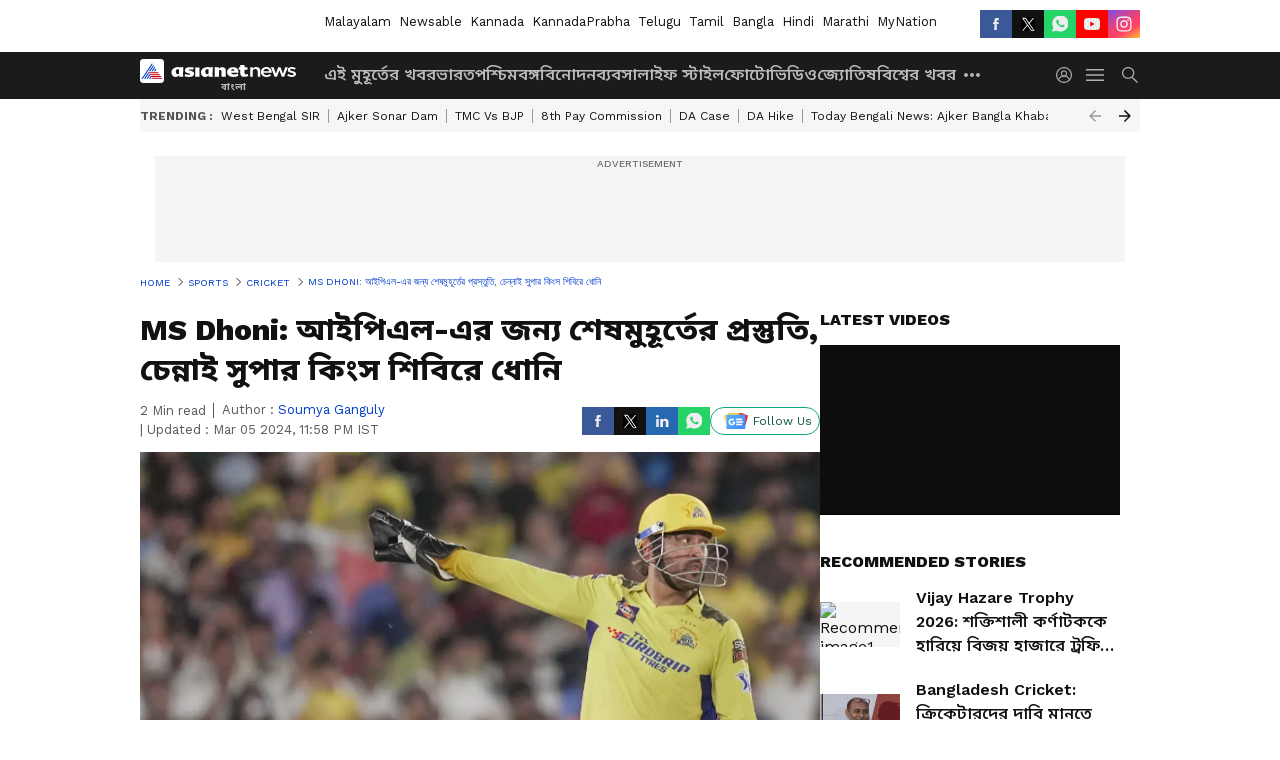

--- FILE ---
content_type: text/html; charset=utf-8
request_url: https://www.google.com/recaptcha/api2/aframe
body_size: 266
content:
<!DOCTYPE HTML><html><head><meta http-equiv="content-type" content="text/html; charset=UTF-8"></head><body><script nonce="mI852VwxyTrAnl112VLbGA">/** Anti-fraud and anti-abuse applications only. See google.com/recaptcha */ try{var clients={'sodar':'https://pagead2.googlesyndication.com/pagead/sodar?'};window.addEventListener("message",function(a){try{if(a.source===window.parent){var b=JSON.parse(a.data);var c=clients[b['id']];if(c){var d=document.createElement('img');d.src=c+b['params']+'&rc='+(localStorage.getItem("rc::a")?sessionStorage.getItem("rc::b"):"");window.document.body.appendChild(d);sessionStorage.setItem("rc::e",parseInt(sessionStorage.getItem("rc::e")||0)+1);localStorage.setItem("rc::h",'1769903206792');}}}catch(b){}});window.parent.postMessage("_grecaptcha_ready", "*");}catch(b){}</script></body></html>

--- FILE ---
content_type: application/javascript; charset=utf-8
request_url: https://fundingchoicesmessages.google.com/f/AGSKWxUt3QP48FVWSIIf2WFtIdpSRkwL-7nM11xvUN8Xzz0-xAqgIrxEisEMgvrsH0cZKx-xlUN72bLdu8Io9e4f3lOhvGg5_JeRI6_uCb4rdzR5iO9hBVa8QsTZWfBKrjo_LF8d1dDt9h-kU2NGbVsXjSTx0RMhcm-FmrIQrCVL7bOvIVgsFKKH3RJO4aJz/_/adsup./gadv-right./exoclickright3..com/im-ad//tag_oas.
body_size: -1286
content:
window['471a4400-65bf-4a9e-b8a0-a3825d1adb81'] = true;

--- FILE ---
content_type: application/javascript
request_url: https://static-gi.asianetnews.com/static/js/1.e7da984c.chunk.js
body_size: 24330
content:
(window.webpackJsonp=window.webpackJsonp||[]).push([[1],{207:function(e,t,n){var r;r=function(){var c,o,i=document,a=i.getElementsByTagName("head")[0],l=!1,u="push",s="readyState",d="onreadystatechange",p={},f={},h={};function m(e,t){for(var n=0,r=e.length;n<r;++n)if(!t(e[n]))return l;return 1}function g(e,t){m(e,function(e){return t(e),1})}function y(e,t,n){e=e[u]?e:[e];var r=t&&t.call,o=r?t:n,i=r?e.join(""):t,a=e.length;function l(e){return e.call?e():p[e]}function s(){if(!--a)for(var e in p[i]=1,o&&o(),f)m(e.split("|"),l)&&(g(f[e],l),f[e]=[])}return setTimeout(function(){g(e,function e(t,n){return null===t?s():(n||/^https?:\/\//.test(t)||!c||(t=-1===t.indexOf(".js")?c+t+".js":c+t),h[t]?(i&&(i,0),2==h[t]?s():setTimeout(function(){e(t,!0)},0)):(h[t]=1,i&&(i,0),void b(t,s)))})},0),y}function b(e,t){var n,r=i.createElement("script");r.onload=r.onerror=r[d]=function(){r[s]&&!/^c|loade/.test(r[s])||n||(r.onload=r[d]=null,n=1,h[e]=2,t())},r.async=1,r.src=o?e+(-1===e.indexOf("?")?"?":"&")+o:e,a.insertBefore(r,a.lastChild)}return y.get=b,y.order=function(n,r,o){!function e(t){t=n.shift(),n.length?y(t,e):y(t,r,o)}()},y.path=function(e){c=e},y.urlArgs=function(e){o=e},y.ready=function(e,t,n){e=e[u]?e:[e];var r=[];return g(e,function(e){p[e]||r[u](e)}),m(e,function(e){return p[e]})?t():(e=e.join("|"),f[e]=f[e]||[],f[e][u](t),n&&n(r)),y},y.done=function(e){y([null],e)},y},e.exports?e.exports=r():void 0!==(n="function"==typeof(r=r)?r.call(t,n,t,e):r)&&(e.exports=n)},219:function(e,t,n){"use strict";var a=this&&this.__rest||function(e,t){var n={};for(o in e)Object.prototype.hasOwnProperty.call(e,o)&&t.indexOf(o)<0&&(n[o]=e[o]);if(null!=e&&"function"==typeof Object.getOwnPropertySymbols)for(var r=0,o=Object.getOwnPropertySymbols(e);r<o.length;r++)t.indexOf(o[r])<0&&Object.prototype.propertyIsEnumerable.call(e,o[r])&&(n[o[r]]=e[o[r]]);return n},r=this&&this.__importDefault||function(e){return e&&e.__esModule?e:{default:e}};Object.defineProperty(t,"__esModule",{value:!0}),t.PlaceholderEmbed=void 0;const l=r(n(56)),s=r(n(0)),c=n(220),u=n(272),d=n(301),p=n(302);t.PlaceholderEmbed=e=>{var{url:t,linkText:n="View post",imageUrl:r,spinner:o=s.default.createElement(u.BorderSpinner,null),spinnerDisabled:i}=e,e=a(e,["url","linkText","imageUrl","spinner","spinnerDisabled"]);return s.default.createElement("div",Object.assign({},e,{className:(0,l.default)(e.className),style:Object.assign({overflow:"hidden",border:"1px solid #dee2e6",backgroundColor:"#ffffff",borderRadius:0,boxSizing:"border-box",position:"relative"},e.style)}),s.default.createElement(c.EmbedStyle,null),s.default.createElement("a",{href:t,style:{textDecoration:"none"},target:"_blank",rel:"noopener noreferrer"},!r&&s.default.createElement("div",{style:{position:"absolute",top:0,left:0,display:"flex",justifyContent:"space-between",alignItems:"start",paddingLeft:16,paddingRight:16,paddingTop:16,paddingBottom:16,zIndex:2,backgroundColor:"#ffffff"}},s.default.createElement(p.ProfilePlaceholder,null)),s.default.createElement("div",{style:{display:"flex",flexDirection:"column",alignItems:"center",justifyContent:r?"start":"center",height:"100%",width:"100%"}},!r&&s.default.createElement("div",{style:{display:"flex",flexDirection:"column",justifyContent:"center",alignItems:"center",width:"100%",rowGap:16,zIndex:3,padding:8,backgroundColor:"#ffffff"}},!i&&o,!!n&&s.default.createElement("div",{style:{color:"#000000",fontFamily:"Arial,sans-serif",fontSize:"14px",fontStyle:"normal",fontWeight:550,lineHeight:"18px",textAlign:"center"}},n)),r&&(void 0!==(null==(t=e.style)?void 0:t.height)?s.default.createElement("div",{style:{width:"100%",height:"100%",background:`url("${r}")`,backgroundRepeat:"no-repeat",backgroundSize:"cover",backgroundPosition:"center",marginBottom:"40"}}):s.default.createElement("div",{style:{width:"100%",marginBottom:40}},s.default.createElement("img",{src:r,style:{width:"100%"}})))),s.default.createElement("div",{style:{position:"absolute",bottom:0,left:0,height:40,width:"100%",backgroundColor:"#ffffff",zIndex:1}},!r&&s.default.createElement(d.EngagementIconsPlaceholder,{style:{marginLeft:16}}),r&&s.default.createElement("div",{style:{display:"flex",height:"100%",alignItems:"center",justifyContent:"space-between",columnGap:16}},s.default.createElement("div",{style:{color:"#0095f6",fontWeight:600,fontFamily:"Arial,sans-serif",fontSize:"14px",fontStyle:"normal",whiteSpace:"nowrap",marginLeft:16}},n),!i&&s.default.createElement("div",{style:{marginRight:16}},o)))))}},220:function(e,t,n){"use strict";var r=this&&this.__rest||function(e,t){var n={};for(o in e)Object.prototype.hasOwnProperty.call(e,o)&&t.indexOf(o)<0&&(n[o]=e[o]);if(null!=e&&"function"==typeof Object.getOwnPropertySymbols)for(var r=0,o=Object.getOwnPropertySymbols(e);r<o.length;r++)t.indexOf(o[r])<0&&Object.prototype.propertyIsEnumerable.call(e,o[r])&&(n[o[r]]=e[o[r]]);return n},o=this&&this.__importDefault||function(e){return e&&e.__esModule?e:{default:e}};Object.defineProperty(t,"__esModule",{value:!0}),t.EmbedStyle=void 0;const i=o(n(56)),a=o(n(0));t.EmbedStyle=e=>{e=r(e,[]);return a.default.createElement("style",Object.assign({},e,{className:(0,i.default)(e.className),style:Object.assign({},e.style)}),`
        .rsme-embed .rsme-d-none {
          display: none;
        }
    
        .rsme-embed .twitter-tweet {
          margin: 0 !important;
        }
    
        .rsme-embed blockquote {
          margin: 0 !important;
          padding: 0 !important;
        }

        .rsme-embed.rsme-facebook-embed .fb-post iframe {
          width: 100% !important;
        }

        .rsme-embed.rsme-facebook-embed .fb-post span {
          width: 100% !important;
        }
      `)}},255:function(F,e,t){"use strict";var r,n=this&&this.__extends||(r=function(e,t){return(r=Object.setPrototypeOf||({__proto__:[]}instanceof Array?function(e,t){e.__proto__=t}:function(e,t){for(var n in t)Object.prototype.hasOwnProperty.call(t,n)&&(e[n]=t[n])}))(e,t)},function(e,t){if("function"!=typeof t&&null!==t)throw new TypeError("Class extends value "+String(t)+" is not a constructor or null");function n(){this.constructor=e}r(e,t),e.prototype=null===t?Object.create(t):(n.prototype=t.prototype,new n)}),l=this&&this.__assign||function(){return(l=Object.assign||function(e){for(var t,n=1,r=arguments.length;n<r;n++)for(var o in t=arguments[n])Object.prototype.hasOwnProperty.call(t,o)&&(e[o]=t[o]);return e}).apply(this,arguments)},s=(Object.defineProperty(e,"__esModule",{value:!0}),e.cloneNode=e.hasChildren=e.isDocument=e.isDirective=e.isComment=e.isText=e.isCDATA=e.isTag=e.Element=e.Document=e.NodeWithChildren=e.ProcessingInstruction=e.Comment=e.Text=e.DataNode=e.Node=void 0,t(270)),R=new Map([[s.ElementType.Tag,1],[s.ElementType.Script,1],[s.ElementType.Style,1],[s.ElementType.Directive,1],[s.ElementType.Text,3],[s.ElementType.CDATA,4],[s.ElementType.Comment,8],[s.ElementType.Root,9]]),t=(Object.defineProperty(o.prototype,"nodeType",{get:function(){var e;return null!=(e=R.get(this.type))?e:1},enumerable:!1,configurable:!0}),Object.defineProperty(o.prototype,"parentNode",{get:function(){return this.parent},set:function(e){this.parent=e},enumerable:!1,configurable:!0}),Object.defineProperty(o.prototype,"previousSibling",{get:function(){return this.prev},set:function(e){this.prev=e},enumerable:!1,configurable:!0}),Object.defineProperty(o.prototype,"nextSibling",{get:function(){return this.next},set:function(e){this.next=e},enumerable:!1,configurable:!0}),o.prototype.cloneNode=function(e){return M(this,e=void 0===e?!1:e)},o);function o(e){this.type=e,this.parent=null,this.prev=null,this.next=null,this.startIndex=null,this.endIndex=null}e.Node=t;n(c,i=t),Object.defineProperty(c.prototype,"nodeValue",{get:function(){return this.data},set:function(e){this.data=e},enumerable:!1,configurable:!0});var i,a=c;function c(e,t){e=i.call(this,e)||this;return e.data=t,e}e.DataNode=a;n(p,u=a);var u,d=p;function p(e){return u.call(this,s.ElementType.Text,e)||this}e.Text=d;n(m,f=a);var f,h=m;function m(e){return f.call(this,s.ElementType.Comment,e)||this}e.Comment=h;n(b,g=a);var g,y=b;function b(e,t){t=g.call(this,s.ElementType.Directive,t)||this;return t.name=e,t}e.ProcessingInstruction=y;n(E,v=t),Object.defineProperty(E.prototype,"firstChild",{get:function(){var e;return null!=(e=this.children[0])?e:null},enumerable:!1,configurable:!0}),Object.defineProperty(E.prototype,"lastChild",{get:function(){return 0<this.children.length?this.children[this.children.length-1]:null},enumerable:!1,configurable:!0}),Object.defineProperty(E.prototype,"childNodes",{get:function(){return this.children},set:function(e){this.children=e},enumerable:!1,configurable:!0});var v,w=E;function E(e,t){e=v.call(this,e)||this;return e.children=t,e}e.NodeWithChildren=w;n(P,x=w);var x,O=P;function P(e){return x.call(this,s.ElementType.Root,e)||this}e.Document=O;n(T,S=w),Object.defineProperty(T.prototype,"tagName",{get:function(){return this.name},set:function(e){this.name=e},enumerable:!1,configurable:!0}),Object.defineProperty(T.prototype,"attributes",{get:function(){var n=this;return Object.keys(this.attribs).map(function(e){var t;return{name:e,value:n.attribs[e],namespace:null==(t=n["x-attribsNamespace"])?void 0:t[e],prefix:null==(t=n["x-attribsPrefix"])?void 0:t[e]}})},enumerable:!1,configurable:!0});var S,k=T;function T(e,t,n,r){void 0===r&&(r="script"===e?s.ElementType.Script:"style"===e?s.ElementType.Style:s.ElementType.Tag);r=S.call(this,r,n=void 0===n?[]:n)||this;return r.name=e,r.attribs=t,r}function _(e){return(0,s.isTag)(e)}function j(e){return e.type===s.ElementType.CDATA}function C(e){return e.type===s.ElementType.Text}function D(e){return e.type===s.ElementType.Comment}function I(e){return e.type===s.ElementType.Directive}function N(e){return e.type===s.ElementType.Root}function M(e,t){var n;if(void 0===t&&(t=!1),C(e))n=new d(e.data);else if(D(e))n=new h(e.data);else if(_(e)){var r=t?A(e.children):[],o=new k(e.name,l({},e.attribs),r);r.forEach(function(e){return e.parent=o}),null!=e.namespace&&(o.namespace=e.namespace),e["x-attribsNamespace"]&&(o["x-attribsNamespace"]=l({},e["x-attribsNamespace"])),e["x-attribsPrefix"]&&(o["x-attribsPrefix"]=l({},e["x-attribsPrefix"])),n=o}else if(j(e)){var r=t?A(e.children):[],i=new w(s.ElementType.CDATA,r);r.forEach(function(e){return e.parent=i}),n=i}else if(N(e)){var r=t?A(e.children):[],a=new O(r);r.forEach(function(e){return e.parent=a}),e["x-mode"]&&(a["x-mode"]=e["x-mode"]),n=a}else{if(!I(e))throw new Error("Not implemented yet: ".concat(e.type));t=new y(e.name,e.data);null!=e["x-name"]&&(t["x-name"]=e["x-name"],t["x-publicId"]=e["x-publicId"],t["x-systemId"]=e["x-systemId"]),n=t}return n.startIndex=e.startIndex,n.endIndex=e.endIndex,null!=e.sourceCodeLocation&&(n.sourceCodeLocation=e.sourceCodeLocation),n}function A(e){for(var t=e.map(function(e){return M(e,!0)}),n=1;n<t.length;n++)t[n].prev=t[n-1],t[n-1].next=t[n];return t}e.Element=k,e.isTag=_,e.isCDATA=j,e.isText=C,e.isComment=D,e.isDirective=I,e.isDocument=N,e.hasChildren=function(e){return Object.prototype.hasOwnProperty.call(e,"children")},e.cloneNode=M},256:function(e,t,n){"use strict";var r=this&&this.__importDefault||function(e){return e&&e.__esModule?e:{default:e}};Object.defineProperty(t,"__esModule",{value:!0}),t.useFrame=void 0;const o=r(n(0));t.useFrame=e=>o.default.useMemo(()=>e||{document:"undefined"!=typeof document?document:void 0,window:"undefined"!=typeof window?window:void 0},[e])},257:function(e,t,n){"use strict";Object.defineProperty(t,"__esModule",{value:!0}),t.generateUUID=void 0;t.generateUUID=()=>{let n=(new Date).getTime(),r="undefined"!=typeof performance&&performance.now&&1e3*performance.now()||0;return"xxxxxxxx-xxxx-4xxx-yxxx-xxxxxxxxxxxx".replace(/[xy]/g,function(e){let t=16*Math.random();return 0<n?(t=(n+t)%16|0,n=Math.floor(n/16)):(t=(r+t)%16|0,r=Math.floor(r/16)),("x"===e?t:3&t|8).toString(16)})}},258:function(e,t,n){"use strict";Object.defineProperty(t,"__esModule",{value:!0}),t.Subs=t.Subscribe=void 0;class r{static subscribe(e){try{return e()}catch(e){console.error(e)}return()=>{}}static subscribeEvent(e,t,n){return e.addListener(t,n),()=>{e.removeListener(t,n)}}static subscribeDOMEvent(e,t,n,r){return e.addEventListener(t,n,r),()=>{e.removeEventListener(t,n,r)}}static setTimeout(e,t,...n){const r=setTimeout(e,t,n);return()=>clearTimeout(r)}static setInterval(e,t,...n){const r=setInterval(e,t,n);return()=>clearInterval(r)}static unsubAll(e){if(Array.isArray(e))e.forEach(e=>{try{e()}catch(e){console.error(e)}});else try{e()}catch(e){console.error(e)}}static createCleanup(e){return()=>r.unsubAll(e)}}t.Subscribe=r;t.Subs=class{constructor(e=[]){this.list=e}subscribe(e){e=r.subscribe(e);return this.push(e),e}subscribeEvent(e,t,n){e=r.subscribeEvent(e,t,n);return this.push(e),e}subscribeDOMEvent(e,t,n){e=r.subscribeDOMEvent(e,t,n);return this.push(e),e}setTimeout(e,t,...n){const r=setTimeout(e,t,n);e=()=>clearTimeout(r);return this.push(e),e}setInterval(e,t,...n){const r=setInterval(e,t,n);e=()=>clearInterval(r);return this.push(e),e}push(e){this.list.push(e)}unsubAll(){r.unsubAll(this.list),this.list.splice(0,this.list.length)}createCleanup(){return()=>{this.unsubAll()}}}},266:function(e,t,n){"use strict";n.d(t,"c",function(){return r}),n.d(t,"a",function(){return o});var n=n(286),r=n.domToReact,o=(n.htmlToDOM,n.attributesToProps);n.Element;t.b=n},267:function(e,t,n){var s=n(288),c=n(268);function u(e){return s.possibleStandardNames[e]}e.exports=function(e){var t,n,r,o,i,a={},l=(e=e||{}).type&&{reset:!0,submit:!0}[e.type];for(t in e)if(r=e[t],s.isCustomAttribute(t))a[t]=r;else if(o=u(n=t.toLowerCase()))switch(i=s.getPropertyInfo(o),a[o="checked"!==o&&"value"!==o||l?o:u("default"+n)]=r,i&&i.type){case s.BOOLEAN:a[o]=!0;break;case s.OVERLOADED_BOOLEAN:""===r&&(a[o]=!0)}else c.PRESERVE_CUSTOM_ATTRIBUTES&&(a[t]=r);return c.setStyleProp(e.style,a),a}},268:function(e,t,n){var r=n(0),o=n(290).default;var i={reactCompat:!0};var n=16<=r.version.split(".")[0],a=new Set(["tr","tbody","thead","tfoot","colgroup","table","head","html","frameset"]);e.exports={PRESERVE_CUSTOM_ATTRIBUTES:n,invertObject:function(e,t){if(!e||"object"!=typeof e)throw new TypeError("First argument must be an object");var n,r,o,i="function"==typeof t,a={};for(n in e)r=e[n],i&&(o=t(n,r))&&2===o.length?a[o[0]]=o[1]:"string"==typeof r&&(a[r]=n);return a},isCustomComponent:function(e,t){if(-1===e.indexOf("-"))return t&&"string"==typeof t.is;switch(e){case"annotation-xml":case"color-profile":case"font-face":case"font-face-src":case"font-face-uri":case"font-face-format":case"font-face-name":case"missing-glyph":return!1;default:return!0}},setStyleProp:function(e,t){if(null!=e)try{t.style=o(e,i)}catch(e){t.style={}}},canTextBeChildOfNode:function(e){return!a.has(e.name)},elementsWithNoTextChildren:a}},269:function(e,t,n){for(var r,o=n(297),n=n(255),i=o.CASE_SENSITIVE_TAG_NAMES,u=n.Comment,d=n.Element,p=n.ProcessingInstruction,f=n.Text,a={},l=0,s=i.length;l<s;l++)r=i[l],a[r.toLowerCase()]=r;function h(e){for(var t,n={},r=0,o=e.length;r<o;r++)n[(t=e[r]).name]=t.value;return n}function m(e){e=e.toLowerCase();var t=a[e];return t||e}e.exports={formatAttributes:h,formatDOM:function e(t,n,r){n=n||null;for(var o=[],i=0,a=t.length;i<a;i++){var l,s=t[i];switch(s.nodeType){case 1:(l=new d(m(s.nodeName),h(s.attributes))).children=e(s.childNodes,l);break;case 3:l=new f(s.nodeValue);break;case 8:l=new u(s.nodeValue);break;default:continue}var c=o[i-1]||null;c&&(c.next=l),l.parent=n,l.prev=c,l.next=null,o.push(l)}return r&&((l=new p(r.substring(0,r.indexOf(" ")).toLowerCase(),r)).next=o[0]||null,l.parent=n,o.unshift(l),o[1])&&(o[1].prev=o[0]),o},isIE:function(){return/(MSIE |Trident\/|Edge\/)/.test(navigator.userAgent)}}},270:function(e,t,n){"use strict";var r;function o(e){return e.type===r.Tag||e.type===r.Script||e.type===r.Style}n.r(t),n.d(t,"ElementType",function(){return r}),n.d(t,"isTag",function(){return o}),n.d(t,"Root",function(){return i}),n.d(t,"Text",function(){return a}),n.d(t,"Directive",function(){return l}),n.d(t,"Comment",function(){return s}),n.d(t,"Script",function(){return c}),n.d(t,"Style",function(){return u}),n.d(t,"Tag",function(){return d}),n.d(t,"CDATA",function(){return p}),n.d(t,"Doctype",function(){return f}),(n=r=r||{}).Root="root",n.Text="text",n.Directive="directive",n.Comment="comment",n.Script="script",n.Style="style",n.Tag="tag",n.CDATA="cdata",n.Doctype="doctype";const i=r.Root,a=r.Text,l=r.Directive,s=r.Comment,c=r.Script,u=r.Style,d=r.Tag,p=r.CDATA,f=r.Doctype},271:function(e,t,a){"use strict";a.r(t),a.d(t,"TwitterDMButton",function(){return w}),a.d(t,"TwitterFollowButton",function(){return o}),a.d(t,"TwitterHashtagButton",function(){return p}),a.d(t,"TwitterMentionButton",function(){return h}),a.d(t,"TwitterMomentShare",function(){return b}),a.d(t,"TwitterOnAirButton",function(){return P}),a.d(t,"TwitterShareButton",function(){return r}),a.d(t,"TwitterTimelineEmbed",function(){return n}),a.d(t,"TwitterTweetEmbed",function(){return g}),a.d(t,"TwitterVideoEmbed",function(){return x});var t=a(0),l=a.n(t),s="https://platform.twitter.com/widgets.js",c="createTimeline",n=function(r){var o=l.a.useRef(null),e=l.a.useState(!0),t=e[0],i=e[1];return l.a.useEffect(function(){var n=!0;return a(207)(s,"twitter-embed",function(){var e,t;window.twttr?n&&(window.twttr.widgets[c]?(t=Object.assign({},r.options),null!=r&&r.autoHeight&&(t.height=null==(e=o.current)||null==(e=e.parentNode)?void 0:e.offsetHeight),e=t=Object.assign({},t,{theme:null==r?void 0:r.theme,linkColor:null==r?void 0:r.linkColor,borderColor:null==r?void 0:r.borderColor,lang:null==r?void 0:r.lang,tweetLimit:null==r?void 0:r.tweetLimit,ariaPolite:null==r?void 0:r.ariaPolite}),(t=t).chrome="",r.noHeader&&(t.chrome=t.chrome+" noheader"),r.noFooter&&(t.chrome=t.chrome+" nofooter"),r.noBorders&&(t.chrome=t.chrome+" noborders"),r.noScrollbar&&(t.chrome=t.chrome+" noscrollbar"),r.transparent&&(t.chrome=t.chrome+" transparent"),e=t,window.twttr.widgets[c]({sourceType:r.sourceType,screenName:r.screenName,userId:r.userId,ownerScreenName:r.ownerScreenName,slug:r.slug,id:r.id||r.widgetId,url:r.url},null==o?void 0:o.current,e).then(function(e){i(!1),r.onLoad&&r.onLoad(e)})):console.error("Method "+c+" is not present anymore in twttr.widget api")):console.error("Failure to load window.twttr, aborting load")}),function(){n=!1}},[]),l.a.createElement(l.a.Fragment,null,t&&l.a.createElement(l.a.Fragment,null,r.placeholder),l.a.createElement("div",{ref:o}))},i="createShareButton",r=function(t){var n=l.a.useRef(null),e=l.a.useState(!0),r=e[0],o=e[1];return l.a.useEffect(function(){var e=!0;return a(207)(s,"twitter-embed",function(){window.twttr?e&&(window.twttr.widgets[i]?window.twttr.widgets[i](t.url,null==n?void 0:n.current,t.options).then(function(e){o(!1),t.onLoad&&t.onLoad(e)}):console.error("Method "+i+" is not present anymore in twttr.widget api")):console.error("Failure to load window.twttr, aborting load")}),function(){e=!1}},[]),l.a.createElement(l.a.Fragment,null,r&&l.a.createElement(l.a.Fragment,null,t.placeholder),l.a.createElement("div",{ref:n}))},u="createFollowButton",o=function(t){var n=l.a.useRef(null),e=l.a.useState(!0),r=e[0],o=e[1];return l.a.useEffect(function(){var e=!0;return a(207)(s,"twitter-embed",function(){window.twttr?e&&(window.twttr.widgets[u]?window.twttr.widgets[u](t.screenName,null==n?void 0:n.current,t.options).then(function(e){o(!1),t.onLoad&&t.onLoad(e)}):console.error("Method "+u+" is not present anymore in twttr.widget api")):console.error("Failure to load window.twttr, aborting load")}),function(){e=!1}},[]),l.a.createElement(l.a.Fragment,null,r&&l.a.createElement(l.a.Fragment,null,t.placeholder),l.a.createElement("div",{ref:n}))},d="createHashtagButton",p=function(t){var n=l.a.useRef(null),e=l.a.useState(!0),r=e[0],o=e[1];return l.a.useEffect(function(){var e=!0;return a(207)(s,"twitter-embed",function(){window.twttr?e&&(window.twttr.widgets[d]?window.twttr.widgets[d](t.tag,null==n?void 0:n.current,t.options).then(function(e){o(!1),t.onLoad&&t.onLoad(e)}):console.error("Method "+d+" is not present anymore in twttr.widget api")):console.error("Failure to load window.twttr, aborting load")}),function(){e=!1}},[]),l.a.createElement(l.a.Fragment,null,r&&l.a.createElement(l.a.Fragment,null,t.placeholder),l.a.createElement("div",{ref:n}))},f="createMentionButton",h=function(t){var n=l.a.useRef(null),e=l.a.useState(!0),r=e[0],o=e[1];return l.a.useEffect(function(){var e=!0;return a(207)(s,"twitter-embed",function(){window.twttr?e&&(window.twttr.widgets[f]?window.twttr.widgets[f](t.screenName,null==n?void 0:n.current,t.options).then(function(e){o(!1),t.onLoad&&t.onLoad(e)}):console.error("Method "+f+" is not present anymore in twttr.widget api")):console.error("Failure to load window.twttr, aborting load")}),function(){e=!1}},[]),l.a.createElement(l.a.Fragment,null,r&&l.a.createElement(l.a.Fragment,null,t.placeholder),l.a.createElement("div",{ref:n}))},m="createTweet",g=function(t){var n=l.a.useRef(null),e=l.a.useState(!0),r=e[0],o=e[1];return l.a.useEffect(function(){var e=!0;return a(207)(s,"twitter-embed",function(){window.twttr?e&&(window.twttr.widgets[m]?window.twttr.widgets[m](t.tweetId,null==n?void 0:n.current,t.options).then(function(e){o(!1),t.onLoad&&t.onLoad(e)}):console.error("Method "+m+" is not present anymore in twttr.widget api")):console.error("Failure to load window.twttr, aborting load")}),function(){e=!1}},[]),l.a.createElement(l.a.Fragment,null,r&&l.a.createElement(l.a.Fragment,null,t.placeholder),l.a.createElement("div",{ref:n}))},y="createMoment",b=function(t){var n=l.a.useRef(null),e=l.a.useState(!0),r=e[0],o=e[1];return l.a.useEffect(function(){var e=!0;return a(207)(s,"twitter-embed",function(){window.twttr?e&&(window.twttr.widgets[y]?window.twttr.widgets[y](t.momentId,null==n?void 0:n.current,t.options).then(function(e){o(!1),t.onLoad&&t.onLoad(e)}):console.error("Method "+y+" is not present anymore in twttr.widget api")):console.error("Failure to load window.twttr, aborting load")}),function(){e=!1}},[]),l.a.createElement(l.a.Fragment,null,r&&l.a.createElement(l.a.Fragment,null,t.placeholder),l.a.createElement("div",{ref:n}))},v="createDMButton",w=function(n){var e=l.a.useRef(null),t=l.a.useState(!0),r=t[0],o=t[1];return l.a.useEffect(function(){var t=!0;return a(207)(s,"twitter-embed",function(){window.twttr?t&&(window.twttr.widgets[v]?window.twttr.widgets[v](n.id,null==e?void 0:e.current,n.options).then(function(e){t&&(o(!1),n.onLoad)&&n.onLoad(e)}):console.error("Method "+v+" is not present anymore in twttr.widget api")):console.error("Failure to load window.twttr, aborting load")}),function(){t=!1}},[]),l.a.createElement(l.a.Fragment,null,r&&l.a.createElement(l.a.Fragment,null,n.placeholder),l.a.createElement("div",{ref:e}))},E="createVideo",x=function(t){var n=l.a.useRef(null),e=l.a.useState(!0),r=e[0],o=e[1];return l.a.useEffect(function(){var e=!0;return a(207)(s,"twitter-embed",function(){window.twttr?e&&(window.twttr.widgets[E]?window.twttr.widgets[E](t.id,null==n?void 0:n.current).then(function(e){o(!1),t.onLoad&&t.onLoad(e)}):console.error("Method "+E+" is not present anymore in twttr.widget api")):console.error("Failure to load window.twttr, aborting load")}),function(){e=!1}},[]),l.a.createElement(l.a.Fragment,null,r&&l.a.createElement(l.a.Fragment,null,t.placeholder),l.a.createElement("div",{ref:n}))},O="createPeriscopeOnAirButton",P=function(t){var n=l.a.useRef(null),e=l.a.useState(!0),r=e[0],o=e[1];return l.a.useEffect(function(){var e=!0;return a(207)(s,"twitter-embed",function(){window.twttr?e&&(window.twttr.widgets[O]?window.twttr.widgets[O](t.username,null==n?void 0:n.current,t.options).then(function(e){o(!1),t.onLoad&&t.onLoad(e)}):console.error("Method "+O+" is not present anymore in twttr.widget api")):console.error("Failure to load window.twttr, aborting load")}),function(){e=!1}},[]),l.a.createElement(l.a.Fragment,null,r&&l.a.createElement(l.a.Fragment,null,t.placeholder),l.a.createElement("div",{ref:n}))}},272:function(e,t,n){"use strict";var r=this&&this.__rest||function(e,t){var n={};for(o in e)Object.prototype.hasOwnProperty.call(e,o)&&t.indexOf(o)<0&&(n[o]=e[o]);if(null!=e&&"function"==typeof Object.getOwnPropertySymbols)for(var r=0,o=Object.getOwnPropertySymbols(e);r<o.length;r++)t.indexOf(o[r])<0&&Object.prototype.propertyIsEnumerable.call(e,o[r])&&(n[o[r]]=e[o[r]]);return n},o=this&&this.__importDefault||function(e){return e&&e.__esModule?e:{default:e}};Object.defineProperty(t,"__esModule",{value:!0}),t.BorderSpinner=void 0;const i=o(n(56)),a=o(n(0));t.BorderSpinner=e=>{e=r(e,[]);return a.default.createElement(a.default.Fragment,null,a.default.createElement("style",null,`
        .rsme-spinner {
          border: 3px solid rgba(0,0,0,0.75);
          border-right-color: transparent;
          border-radius: 50%;
          animation: rsme-spin 1s linear infinite;
        }
        @keyframes rsme-spin {
          0% {
            transform: rotate(0deg);
          }
          100% {
            transform: rotate(360deg);
          }
        }  
      `),a.default.createElement("div",Object.assign({},e,{className:(0,i.default)("rsme-spinner",e.className),style:Object.assign({width:10,height:10},e.style)})))}},286:function(e,t,n){var r=n(287),o=n(267),i="function"==typeof(i=n(294)).default?i.default:i,a={lowerCaseAttributeNames:!1};function l(e,t){if("string"!=typeof e)throw new TypeError("First argument must be a string");return""===e?[]:r(i(e,(t=t||{}).htmlparser2||a),t)}l.domToReact=r,l.htmlToDOM=i,l.attributesToProps=o,l.Element=n(298).Element,e.exports=l,e.exports.default=l},287:function(e,t,n){var y=n(0),b=n(267),v=n(268),w=v.setStyleProp,E=v.canTextBeChildOfNode;e.exports=function e(t,n){for(var r,o,i,a,l,s=(n=n||{}).library||y,c=s.cloneElement,u=s.createElement,d=s.isValidElement,p=[],f="function"==typeof n.replace,h=n.trim,m=0,g=t.length;m<g;m++)if(r=t[m],f&&d(o=n.replace(r)))1<g&&(o=c(o,{key:o.key||m})),p.push(o);else if("text"===r.type)(l=!r.data.trim().length)&&r.parent&&!E(r.parent)||h&&l||p.push(r.data);else{switch(i=r.attribs,l=r,v.PRESERVE_CUSTOM_ATTRIBUTES&&"tag"===l.type&&v.isCustomComponent(l.name,l.attribs)?w(i.style,i):i=i&&b(i),a=null,r.type){case"script":case"style":r.children[0]&&(i.dangerouslySetInnerHTML={__html:r.children[0].data});break;case"tag":"textarea"===r.name&&r.children[0]?i.defaultValue=r.children[0].data:r.children&&r.children.length&&(a=e(r.children,n));break;default:continue}1<g&&(i.key=m),p.push(u(r.name,i,a))}return 1===p.length?p[0]:p}},288:function(e,t,n){"use strict";function r(e,t){return function(e){if(Array.isArray(e))return e}(e)||function(e,t){var n=null==e?null:"undefined"!=typeof Symbol&&e[Symbol.iterator]||e["@@iterator"];if(null!=n){var r,o,i=[],a=!0,l=!1;try{for(n=n.call(e);!(a=(r=n.next()).done)&&(i.push(r.value),!t||i.length!==t);a=!0);}catch(e){l=!0,o=e}finally{try{a||null==n.return||n.return()}finally{if(l)throw o}}return i}}(e,t)||function(e,t){var n;if(e)return"string"==typeof e?o(e,t):"Map"===(n="Object"===(n=Object.prototype.toString.call(e).slice(8,-1))&&e.constructor?e.constructor.name:n)||"Set"===n?Array.from(e):"Arguments"===n||/^(?:Ui|I)nt(?:8|16|32)(?:Clamped)?Array$/.test(n)?o(e,t):void 0}(e,t)||function(){throw new TypeError("Invalid attempt to destructure non-iterable instance.\nIn order to be iterable, non-array objects must have a [Symbol.iterator]() method.")}()}function o(e,t){(null==t||t>e.length)&&(t=e.length);for(var n=0,r=new Array(t);n<t;n++)r[n]=e[n];return r}Object.defineProperty(t,"__esModule",{value:!0});function i(e,t,n,r,o,i,a){this.acceptsBooleans=2===t||3===t||4===t,this.attributeName=r,this.attributeNamespace=o,this.mustUseProperty=n,this.propertyName=e,this.type=t,this.sanitizeURL=i,this.removeEmptyString=a}function a(e){return e[1].toUpperCase()}var l={},s=(["children","dangerouslySetInnerHTML","defaultValue","defaultChecked","innerHTML","suppressContentEditableWarning","suppressHydrationWarning","style"].forEach(function(e){l[e]=new i(e,0,!1,e,null,!1,!1)}),[["acceptCharset","accept-charset"],["className","class"],["htmlFor","for"],["httpEquiv","http-equiv"]].forEach(function(e){var e=r(e,2),t=e[0],e=e[1];l[t]=new i(t,1,!1,e,null,!1,!1)}),["contentEditable","draggable","spellCheck","value"].forEach(function(e){l[e]=new i(e,2,!1,e.toLowerCase(),null,!1,!1)}),["autoReverse","externalResourcesRequired","focusable","preserveAlpha"].forEach(function(e){l[e]=new i(e,2,!1,e,null,!1,!1)}),["allowFullScreen","async","autoFocus","autoPlay","controls","default","defer","disabled","disablePictureInPicture","disableRemotePlayback","formNoValidate","hidden","loop","noModule","noValidate","open","playsInline","readOnly","required","reversed","scoped","seamless","itemScope"].forEach(function(e){l[e]=new i(e,3,!1,e.toLowerCase(),null,!1,!1)}),["checked","multiple","muted","selected"].forEach(function(e){l[e]=new i(e,3,!0,e,null,!1,!1)}),["capture","download"].forEach(function(e){l[e]=new i(e,4,!1,e,null,!1,!1)}),["cols","rows","size","span"].forEach(function(e){l[e]=new i(e,6,!1,e,null,!1,!1)}),["rowSpan","start"].forEach(function(e){l[e]=new i(e,5,!1,e.toLowerCase(),null,!1,!1)}),/[\-\:]([a-z])/g),n=(["accent-height","alignment-baseline","arabic-form","baseline-shift","cap-height","clip-path","clip-rule","color-interpolation","color-interpolation-filters","color-profile","color-rendering","dominant-baseline","enable-background","fill-opacity","fill-rule","flood-color","flood-opacity","font-family","font-size","font-size-adjust","font-stretch","font-style","font-variant","font-weight","glyph-name","glyph-orientation-horizontal","glyph-orientation-vertical","horiz-adv-x","horiz-origin-x","image-rendering","letter-spacing","lighting-color","marker-end","marker-mid","marker-start","overline-position","overline-thickness","paint-order","panose-1","pointer-events","rendering-intent","shape-rendering","stop-color","stop-opacity","strikethrough-position","strikethrough-thickness","stroke-dasharray","stroke-dashoffset","stroke-linecap","stroke-linejoin","stroke-miterlimit","stroke-opacity","stroke-width","text-anchor","text-decoration","text-rendering","underline-position","underline-thickness","unicode-bidi","unicode-range","units-per-em","v-alphabetic","v-hanging","v-ideographic","v-mathematical","vector-effect","vert-adv-y","vert-origin-x","vert-origin-y","word-spacing","writing-mode","xmlns:xlink","x-height"].forEach(function(e){var t=e.replace(s,a);l[t]=new i(t,1,!1,e,null,!1,!1)}),["xlink:actuate","xlink:arcrole","xlink:role","xlink:show","xlink:title","xlink:type"].forEach(function(e){var t=e.replace(s,a);l[t]=new i(t,1,!1,e,"http://www.w3.org/1999/xlink",!1,!1)}),["xml:base","xml:lang","xml:space"].forEach(function(e){var t=e.replace(s,a);l[t]=new i(t,1,!1,e,"http://www.w3.org/XML/1998/namespace",!1,!1)}),["tabIndex","crossOrigin"].forEach(function(e){l[e]=new i(e,1,!1,e.toLowerCase(),null,!1,!1)}),l.xlinkHref=new i("xlinkHref",1,!1,"xlink:href","http://www.w3.org/1999/xlink",!0,!1),["src","href","action","formAction"].forEach(function(e){l[e]=new i(e,1,!1,e.toLowerCase(),null,!0,!0)}),n(289)),c=n.CAMELCASE,u=n.SAME,d=n.possibleStandardNames,n=RegExp.prototype.test.bind(new RegExp("^(data|aria)-[:A-Z_a-z\\u00C0-\\u00D6\\u00D8-\\u00F6\\u00F8-\\u02FF\\u0370-\\u037D\\u037F-\\u1FFF\\u200C-\\u200D\\u2070-\\u218F\\u2C00-\\u2FEF\\u3001-\\uD7FF\\uF900-\\uFDCF\\uFDF0-\\uFFFD\\-.0-9\\u00B7\\u0300-\\u036F\\u203F-\\u2040]*$")),p=Object.keys(d).reduce(function(e,t){var n=d[t];return n===u?e[t]=t:n===c?e[t.toLowerCase()]=t:e[t]=n,e},{});t.BOOLEAN=3,t.BOOLEANISH_STRING=2,t.NUMERIC=5,t.OVERLOADED_BOOLEAN=4,t.POSITIVE_NUMERIC=6,t.RESERVED=0,t.STRING=1,t.getPropertyInfo=function(e){return l.hasOwnProperty(e)?l[e]:null},t.isCustomAttribute=n,t.possibleStandardNames=p},289:function(e,t){t.SAME=0;t.CAMELCASE=1,t.possibleStandardNames={accept:0,acceptCharset:1,"accept-charset":"acceptCharset",accessKey:1,action:0,allowFullScreen:1,alt:0,as:0,async:0,autoCapitalize:1,autoComplete:1,autoCorrect:1,autoFocus:1,autoPlay:1,autoSave:1,capture:0,cellPadding:1,cellSpacing:1,challenge:0,charSet:1,checked:0,children:0,cite:0,class:"className",classID:1,className:1,cols:0,colSpan:1,content:0,contentEditable:1,contextMenu:1,controls:0,controlsList:1,coords:0,crossOrigin:1,dangerouslySetInnerHTML:1,data:0,dateTime:1,default:0,defaultChecked:1,defaultValue:1,defer:0,dir:0,disabled:0,disablePictureInPicture:1,disableRemotePlayback:1,download:0,draggable:0,encType:1,enterKeyHint:1,for:"htmlFor",form:0,formMethod:1,formAction:1,formEncType:1,formNoValidate:1,formTarget:1,frameBorder:1,headers:0,height:0,hidden:0,high:0,href:0,hrefLang:1,htmlFor:1,httpEquiv:1,"http-equiv":"httpEquiv",icon:0,id:0,innerHTML:1,inputMode:1,integrity:0,is:0,itemID:1,itemProp:1,itemRef:1,itemScope:1,itemType:1,keyParams:1,keyType:1,kind:0,label:0,lang:0,list:0,loop:0,low:0,manifest:0,marginWidth:1,marginHeight:1,max:0,maxLength:1,media:0,mediaGroup:1,method:0,min:0,minLength:1,multiple:0,muted:0,name:0,noModule:1,nonce:0,noValidate:1,open:0,optimum:0,pattern:0,placeholder:0,playsInline:1,poster:0,preload:0,profile:0,radioGroup:1,readOnly:1,referrerPolicy:1,rel:0,required:0,reversed:0,role:0,rows:0,rowSpan:1,sandbox:0,scope:0,scoped:0,scrolling:0,seamless:0,selected:0,shape:0,size:0,sizes:0,span:0,spellCheck:1,src:0,srcDoc:1,srcLang:1,srcSet:1,start:0,step:0,style:0,summary:0,tabIndex:1,target:0,title:0,type:0,useMap:1,value:0,width:0,wmode:0,wrap:0,about:0,accentHeight:1,"accent-height":"accentHeight",accumulate:0,additive:0,alignmentBaseline:1,"alignment-baseline":"alignmentBaseline",allowReorder:1,alphabetic:0,amplitude:0,arabicForm:1,"arabic-form":"arabicForm",ascent:0,attributeName:1,attributeType:1,autoReverse:1,azimuth:0,baseFrequency:1,baselineShift:1,"baseline-shift":"baselineShift",baseProfile:1,bbox:0,begin:0,bias:0,by:0,calcMode:1,capHeight:1,"cap-height":"capHeight",clip:0,clipPath:1,"clip-path":"clipPath",clipPathUnits:1,clipRule:1,"clip-rule":"clipRule",color:0,colorInterpolation:1,"color-interpolation":"colorInterpolation",colorInterpolationFilters:1,"color-interpolation-filters":"colorInterpolationFilters",colorProfile:1,"color-profile":"colorProfile",colorRendering:1,"color-rendering":"colorRendering",contentScriptType:1,contentStyleType:1,cursor:0,cx:0,cy:0,d:0,datatype:0,decelerate:0,descent:0,diffuseConstant:1,direction:0,display:0,divisor:0,dominantBaseline:1,"dominant-baseline":"dominantBaseline",dur:0,dx:0,dy:0,edgeMode:1,elevation:0,enableBackground:1,"enable-background":"enableBackground",end:0,exponent:0,externalResourcesRequired:1,fill:0,fillOpacity:1,"fill-opacity":"fillOpacity",fillRule:1,"fill-rule":"fillRule",filter:0,filterRes:1,filterUnits:1,floodOpacity:1,"flood-opacity":"floodOpacity",floodColor:1,"flood-color":"floodColor",focusable:0,fontFamily:1,"font-family":"fontFamily",fontSize:1,"font-size":"fontSize",fontSizeAdjust:1,"font-size-adjust":"fontSizeAdjust",fontStretch:1,"font-stretch":"fontStretch",fontStyle:1,"font-style":"fontStyle",fontVariant:1,"font-variant":"fontVariant",fontWeight:1,"font-weight":"fontWeight",format:0,from:0,fx:0,fy:0,g1:0,g2:0,glyphName:1,"glyph-name":"glyphName",glyphOrientationHorizontal:1,"glyph-orientation-horizontal":"glyphOrientationHorizontal",glyphOrientationVertical:1,"glyph-orientation-vertical":"glyphOrientationVertical",glyphRef:1,gradientTransform:1,gradientUnits:1,hanging:0,horizAdvX:1,"horiz-adv-x":"horizAdvX",horizOriginX:1,"horiz-origin-x":"horizOriginX",ideographic:0,imageRendering:1,"image-rendering":"imageRendering",in2:0,in:0,inlist:0,intercept:0,k1:0,k2:0,k3:0,k4:0,k:0,kernelMatrix:1,kernelUnitLength:1,kerning:0,keyPoints:1,keySplines:1,keyTimes:1,lengthAdjust:1,letterSpacing:1,"letter-spacing":"letterSpacing",lightingColor:1,"lighting-color":"lightingColor",limitingConeAngle:1,local:0,markerEnd:1,"marker-end":"markerEnd",markerHeight:1,markerMid:1,"marker-mid":"markerMid",markerStart:1,"marker-start":"markerStart",markerUnits:1,markerWidth:1,mask:0,maskContentUnits:1,maskUnits:1,mathematical:0,mode:0,numOctaves:1,offset:0,opacity:0,operator:0,order:0,orient:0,orientation:0,origin:0,overflow:0,overlinePosition:1,"overline-position":"overlinePosition",overlineThickness:1,"overline-thickness":"overlineThickness",paintOrder:1,"paint-order":"paintOrder",panose1:0,"panose-1":"panose1",pathLength:1,patternContentUnits:1,patternTransform:1,patternUnits:1,pointerEvents:1,"pointer-events":"pointerEvents",points:0,pointsAtX:1,pointsAtY:1,pointsAtZ:1,prefix:0,preserveAlpha:1,preserveAspectRatio:1,primitiveUnits:1,property:0,r:0,radius:0,refX:1,refY:1,renderingIntent:1,"rendering-intent":"renderingIntent",repeatCount:1,repeatDur:1,requiredExtensions:1,requiredFeatures:1,resource:0,restart:0,result:0,results:0,rotate:0,rx:0,ry:0,scale:0,security:0,seed:0,shapeRendering:1,"shape-rendering":"shapeRendering",slope:0,spacing:0,specularConstant:1,specularExponent:1,speed:0,spreadMethod:1,startOffset:1,stdDeviation:1,stemh:0,stemv:0,stitchTiles:1,stopColor:1,"stop-color":"stopColor",stopOpacity:1,"stop-opacity":"stopOpacity",strikethroughPosition:1,"strikethrough-position":"strikethroughPosition",strikethroughThickness:1,"strikethrough-thickness":"strikethroughThickness",string:0,stroke:0,strokeDasharray:1,"stroke-dasharray":"strokeDasharray",strokeDashoffset:1,"stroke-dashoffset":"strokeDashoffset",strokeLinecap:1,"stroke-linecap":"strokeLinecap",strokeLinejoin:1,"stroke-linejoin":"strokeLinejoin",strokeMiterlimit:1,"stroke-miterlimit":"strokeMiterlimit",strokeWidth:1,"stroke-width":"strokeWidth",strokeOpacity:1,"stroke-opacity":"strokeOpacity",suppressContentEditableWarning:1,suppressHydrationWarning:1,surfaceScale:1,systemLanguage:1,tableValues:1,targetX:1,targetY:1,textAnchor:1,"text-anchor":"textAnchor",textDecoration:1,"text-decoration":"textDecoration",textLength:1,textRendering:1,"text-rendering":"textRendering",to:0,transform:0,typeof:0,u1:0,u2:0,underlinePosition:1,"underline-position":"underlinePosition",underlineThickness:1,"underline-thickness":"underlineThickness",unicode:0,unicodeBidi:1,"unicode-bidi":"unicodeBidi",unicodeRange:1,"unicode-range":"unicodeRange",unitsPerEm:1,"units-per-em":"unitsPerEm",unselectable:0,vAlphabetic:1,"v-alphabetic":"vAlphabetic",values:0,vectorEffect:1,"vector-effect":"vectorEffect",version:0,vertAdvY:1,"vert-adv-y":"vertAdvY",vertOriginX:1,"vert-origin-x":"vertOriginX",vertOriginY:1,"vert-origin-y":"vertOriginY",vHanging:1,"v-hanging":"vHanging",vIdeographic:1,"v-ideographic":"vIdeographic",viewBox:1,viewTarget:1,visibility:0,vMathematical:1,"v-mathematical":"vMathematical",vocab:0,widths:0,wordSpacing:1,"word-spacing":"wordSpacing",writingMode:1,"writing-mode":"writingMode",x1:0,x2:0,x:0,xChannelSelector:1,xHeight:1,"x-height":"xHeight",xlinkActuate:1,"xlink:actuate":"xlinkActuate",xlinkArcrole:1,"xlink:arcrole":"xlinkArcrole",xlinkHref:1,"xlink:href":"xlinkHref",xlinkRole:1,"xlink:role":"xlinkRole",xlinkShow:1,"xlink:show":"xlinkShow",xlinkTitle:1,"xlink:title":"xlinkTitle",xlinkType:1,"xlink:type":"xlinkType",xmlBase:1,"xml:base":"xmlBase",xmlLang:1,"xml:lang":"xmlLang",xmlns:0,"xml:space":"xmlSpace",xmlnsXlink:1,"xmlns:xlink":"xmlnsXlink",xmlSpace:1,y1:0,y2:0,y:0,yChannelSelector:1,z:0,zoomAndPan:1}},290:function(e,t,n){"use strict";var r=this&&this.__importDefault||function(e){return e&&e.__esModule?e:{default:e}},o=(t.__esModule=!0,r(n(291))),i=n(293);t.default=function(e,n){var r={};return e&&"string"==typeof e&&(0,o.default)(e,function(e,t){e&&t&&(r[(0,i.camelCase)(e,n)]=t)}),r}},291:function(e,t,n){var u=n(292);e.exports=function(e,t){var n=null;if(e&&"string"==typeof e)for(var r,o,i,a=u(e),l="function"==typeof t,s=0,c=a.length;s<c;s++)o=(r=a[s]).property,i=r.value,l?t(o,i,r):i&&((n=n||{})[o]=i);return n}},292:function(e,t){var m=/\/\*[^*]*\*+([^/*][^*]*\*+)*\//g,g=/\n/g,y=/^\s*/,b=/^(\*?[-#/*\\\w]+(\[[0-9a-z_-]+\])?)\s*/,v=/^:\s*/,w=/^((?:'(?:\\'|.)*?'|"(?:\\"|.)*?"|\([^)]*?\)|[^};])+)/,E=/^[;\s]*/,n=/^\s+|\s+$/g,x="";function O(e){return e?e.replace(n,x):x}e.exports=function(r,n){if("string"!=typeof r)throw new TypeError("First argument must be a string");if(!r)return[];n=n||{};var o=1,i=1;function a(e){var t=e.match(g),t=(t&&(o+=t.length),e.lastIndexOf("\n"));i=~t?e.length-t:i+e.length}function l(){var t={line:o,column:i};return function(e){return e.position=new s(t),p(),e}}function s(e){this.start=e,this.end={line:o,column:i},this.source=n.source}s.prototype.content=r;var c=[];function u(e){var t=new Error(n.source+":"+o+":"+i+": "+e);if(t.reason=e,t.filename=n.source,t.line=o,t.column=i,t.source=r,!n.silent)throw t;c.push(t)}function d(e){var t,e=e.exec(r);if(e)return a(t=e[0]),r=r.slice(t.length),e}function p(){d(y)}function e(e){var t;for(e=e||[];t=f();)!1!==t&&e.push(t)}function f(){var e=l();if("/"==r.charAt(0)&&"*"==r.charAt(1)){for(var t,n=2;x!=r.charAt(n)&&("*"!=r.charAt(n)||"/"!=r.charAt(n+1));)++n;return x===r.charAt((n+=2)-1)?u("End of comment missing"):(t=r.slice(2,n-2),i+=2,a(t),r=r.slice(n),i+=2,e({type:"comment",comment:t}))}}p();var t,h=[];for(e(h);t=function(){var e,t=l(),n=d(b);if(n)return f(),d(v)?(e=d(w),t=t({type:"declaration",property:O(n[0].replace(m,x)),value:e?O(e[0].replace(m,x)):x}),d(E),t):u("property missing ':'")}();)!1!==t&&(h.push(t),e(h));return h}},293:function(e,t,n){"use strict";t.__esModule=!0,t.camelCase=void 0;function r(e,t){return t.toUpperCase()}function o(e,t){return"".concat(t,"-")}var i=/^--[a-zA-Z0-9-]+$/,a=/-([a-z])/g,l=/^[^-]+$/,s=/^-(webkit|moz|ms|o|khtml)-/,c=/^-(ms)-/;t.camelCase=function(e,t){var n;return void 0===t&&(t={}),!(n=e)||l.test(n)||i.test(n)?e:(e=e.toLowerCase(),(e=t.reactCompat?e.replace(c,o):e.replace(s,o)).replace(a,r))}},294:function(e,t,n){"use strict";n.r(t);n=n(295);t.default=n},295:function(e,t,n){var r=n(296),o=n(269).formatDOM,i=/<(![a-zA-Z\s]+)>/;e.exports=function(e){if("string"!=typeof e)throw new TypeError("First argument must be a string");var t,n;return""===e?[]:((t=e.match(i))&&t[1]&&(n=t[1]),o(r(e),null,n))}},296:function(e,t,n){var r,o,i,a="body",l=/<([a-zA-Z]+[0-9]?)/,s=/<head.*>/i,c=/<body.*>/i,u=function(){throw new Error("This browser does not support `document.implementation.createHTMLDocument`")},d=function(){throw new Error("This browser does not support `DOMParser.prototype.parseFromString`")},p=("function"==typeof window.DOMParser&&(r=new window.DOMParser,u=d=function(e,t){return r.parseFromString(e=t?"<"+t+">"+e+"</"+t+">":e,"text/html")}),document.implementation&&(n=n(269).isIE,o=document.implementation.createHTMLDocument(n()?"html-dom-parser":void 0),u=function(e,t){return t?o.documentElement.getElementsByTagName(t)[0].innerHTML=e:o.documentElement.innerHTML=e,o}),document.createElement("template"));p.content&&(i=function(e){return p.innerHTML=e,p.content.childNodes}),e.exports=function(e){var t,n,r,o=e.match(l);switch(t=o&&o[1]?o[1].toLowerCase():t){case"html":return n=d(e),s.test(e)||(r=n.getElementsByTagName("head")[0])&&r.parentNode.removeChild(r),c.test(e)||(r=n.getElementsByTagName(a)[0])&&r.parentNode.removeChild(r),n.getElementsByTagName("html");case"head":case a:return r=u(e).getElementsByTagName(t),c.test(e)&&s.test(e)?r[0].parentNode.childNodes:r;default:return i?i(e):u(e,a).getElementsByTagName(a)[0].childNodes}}},297:function(e,t){e.exports={CASE_SENSITIVE_TAG_NAMES:["animateMotion","animateTransform","clipPath","feBlend","feColorMatrix","feComponentTransfer","feComposite","feConvolveMatrix","feDiffuseLighting","feDisplacementMap","feDropShadow","feFlood","feFuncA","feFuncB","feFuncG","feFuncR","feGaussainBlur","feImage","feMerge","feMergeNode","feMorphology","feOffset","fePointLight","feSpecularLighting","feSpotLight","feTile","feTurbulence","foreignObject","linearGradient","radialGradient","textPath"]}},298:function(e,t,n){"use strict";var r=this&&this.__createBinding||(Object.create?function(e,t,n,r){void 0===r&&(r=n);var o=Object.getOwnPropertyDescriptor(t,n);o&&("get"in o?t.__esModule:!o.writable&&!o.configurable)||(o={enumerable:!0,get:function(){return t[n]}}),Object.defineProperty(e,r,o)}:function(e,t,n,r){e[r=void 0===r?n:r]=t[n]}),o=this&&this.__exportStar||function(e,t){for(var n in e)"default"===n||Object.prototype.hasOwnProperty.call(t,n)||r(t,e,n)},i=(Object.defineProperty(t,"__esModule",{value:!0}),t.DomHandler=void 0,n(270)),a=n(255),l=(o(n(255),t),/\s+/g),s={normalizeWhitespace:!1,withStartIndices:!1,withEndIndices:!1,xmlMode:!1},o=(c.prototype.onparserinit=function(e){this.parser=e},c.prototype.onreset=function(){this.dom=[],this.root=new a.Document(this.dom),this.done=!1,this.tagStack=[this.root],this.lastNode=null,this.parser=null},c.prototype.onend=function(){this.done||(this.done=!0,this.parser=null,this.handleCallback(null))},c.prototype.onerror=function(e){this.handleCallback(e)},c.prototype.onclosetag=function(){this.lastNode=null;var e=this.tagStack.pop();this.options.withEndIndices&&(e.endIndex=this.parser.endIndex),this.elementCB&&this.elementCB(e)},c.prototype.onopentag=function(e,t){var n=this.options.xmlMode?i.ElementType.Tag:void 0,e=new a.Element(e,t,void 0,n);this.addNode(e),this.tagStack.push(e)},c.prototype.ontext=function(e){var t=this.options.normalizeWhitespace,n=this.lastNode;n&&n.type===i.ElementType.Text?(t?n.data=(n.data+e).replace(l," "):n.data+=e,this.options.withEndIndices&&(n.endIndex=this.parser.endIndex)):(t&&(e=e.replace(l," ")),n=new a.Text(e),this.addNode(n),this.lastNode=n)},c.prototype.oncomment=function(e){this.lastNode&&this.lastNode.type===i.ElementType.Comment?this.lastNode.data+=e:(e=new a.Comment(e),this.addNode(e),this.lastNode=e)},c.prototype.oncommentend=function(){this.lastNode=null},c.prototype.oncdatastart=function(){var e=new a.Text(""),t=new a.NodeWithChildren(i.ElementType.CDATA,[e]);this.addNode(t),e.parent=t,this.lastNode=e},c.prototype.oncdataend=function(){this.lastNode=null},c.prototype.onprocessinginstruction=function(e,t){e=new a.ProcessingInstruction(e,t);this.addNode(e)},c.prototype.handleCallback=function(e){if("function"==typeof this.callback)this.callback(e,this.dom);else if(e)throw e},c.prototype.addNode=function(e){var t=this.tagStack[this.tagStack.length-1],n=t.children[t.children.length-1];this.options.withStartIndices&&(e.startIndex=this.parser.startIndex),this.options.withEndIndices&&(e.endIndex=this.parser.endIndex),t.children.push(e),n&&((e.prev=n).next=e),e.parent=t,this.lastNode=null},c);function c(e,t,n){this.dom=[],this.root=new a.Document(this.dom),this.done=!1,this.tagStack=[this.root],this.lastNode=null,this.parser=null,"function"==typeof t&&(n=t,t=s),"object"==typeof e&&(t=e,e=void 0),this.callback=null!=e?e:null,this.options=null!=t?t:s,this.elementCB=null!=n?n:null}t.DomHandler=o,t.default=o},299:function(e,t,n){"use strict";var r=this&&this.__createBinding||(Object.create?function(e,t,n,r){void 0===r&&(r=n);var o=Object.getOwnPropertyDescriptor(t,n);o&&("get"in o?t.__esModule:!o.writable&&!o.configurable)||(o={enumerable:!0,get:function(){return t[n]}}),Object.defineProperty(e,r,o)}:function(e,t,n,r){e[r=void 0===r?n:r]=t[n]}),o=this&&this.__exportStar||function(e,t){for(var n in e)"default"===n||Object.prototype.hasOwnProperty.call(t,n)||r(t,e,n)};Object.defineProperty(t,"__esModule",{value:!0}),o(n(300),t),o(n(303),t),o(n(304),t),o(n(305),t),o(n(306),t),o(n(307),t),o(n(308),t),o(n(219),t),o(n(272),t)},300:function(e,t,n){"use strict";var k=this&&this.__rest||function(e,t){var n={};for(o in e)Object.prototype.hasOwnProperty.call(e,o)&&t.indexOf(o)<0&&(n[o]=e[o]);if(null!=e&&"function"==typeof Object.getOwnPropertySymbols)for(var r=0,o=Object.getOwnPropertySymbols(e);r<o.length;r++)t.indexOf(o[r])<0&&Object.prototype.propertyIsEnumerable.call(e,o[r])&&(n[o[r]]=e[o[r]]);return n},r=this&&this.__importDefault||function(e){return e&&e.__esModule?e:{default:e}};Object.defineProperty(t,"__esModule",{value:!0}),t.FacebookEmbed=void 0;const T=r(n(56)),_=r(n(0)),j=n(256),C=n(219),D=n(257),I=n(220),N=n(258),M="https://connect.facebook.net/en_US/sdk.js#xfbml=1&version=v16.0",A=550,F=A,R=372,L=3,B="check-script",U="load-script",V="confirm-script-loaded",z="process-embed",H="confirm-embed-success",W="retrying",Y="embed-success";t.FacebookEmbed=e=>{var{url:t,width:n,height:r,linkText:o="View post on Facebook",placeholderImageUrl:i,placeholderSpinner:a,placeholderSpinnerDisabled:l=!1,placeholderProps:s,embedPlaceholder:c,placeholderDisabled:u=!1,scriptLoadDisabled:d=!1,retryDelay:p=5e3,retryDisabled:f=!1,frame:h=void 0,debug:m=!1}=e,e=k(e,["url","width","height","linkText","placeholderImageUrl","placeholderSpinner","placeholderSpinnerDisabled","placeholderProps","embedPlaceholder","placeholderDisabled","scriptLoadDisabled","retryDelay","retryDisabled","frame","debug"]);const[g,y]=_.default.useState(B);var b=_.default.useMemo(()=>g===Y,[g]);const v=_.default.useRef((0,D.generateUUID)()),[w,E]=_.default.useState(Date.now());var x=_.default.useMemo(()=>v.current+"-"+w,[w]);const O=(0,j.useFrame)(h);_.default.useEffect(()=>{m&&console.log(`[${(new Date).toISOString()}]: `+g)},[m,g]),_.default.useEffect(()=>{var e;g===B&&(null!=(e=null==(e=null==(e=O.window)?void 0:e.FB)?void 0:e.XFBML)&&e.parse?y(z):d?console.error("Facebook embed script not found. Unable to process Facebook embed:",t):y(U))},[d,g,t,O.window]),_.default.useEffect(()=>{var e;g===U&&O.document&&((e=O.document.createElement("script")).setAttribute("src",M),O.document.head.appendChild(e),y(V))},[g,O.document]),_.default.useEffect(()=>{var e=new N.Subs;return g===V&&e.setInterval(()=>{var e;null!=(e=null==(e=null==(e=O.window)?void 0:e.FB)?void 0:e.XFBML)&&e.parse&&y(z)},1),e.createCleanup()},[g,O.window]),_.default.useEffect(()=>{var e;g===z&&((e=null==(e=null==(e=null==(e=O.window)?void 0:e.FB)?void 0:e.XFBML)?void 0:e.parse)?(e(),y(H)):console.error("Facebook embed script not found. Unable to process Facebook embed:",t))},[g,t,O.window]),_.default.useEffect(()=>{var e=new N.Subs;return g===H&&(e.setInterval(()=>{var e;O.document&&(e=O.document.getElementById(v.current))&&(e=e.getElementsByClassName("fb-post")[0])&&0<e.children.length&&y(Y)},1),f||e.setTimeout(()=>{y(W)},p)),e.createCleanup()},[f,p,g,O.document]),_.default.useEffect(()=>{g===W&&(E(Date.now()),y(z))},[g]);var h=!(null==n||!n.toString().includes("%")),P=!(null==r||!r.toString().includes("%")),S={maxWidth:h?void 0:F,width:void 0===n||h?"100%":n,height:P?"100%":void 0!==r?r:void 0!==(null==(S=e.style)?void 0:S.height)||void 0!==(null==(S=e.style)?void 0:S.maxHeight)?"100%":R,border:"1px solid #dee2e6",borderRadius:L},c=null!=c?c:_.default.createElement(C.PlaceholderEmbed,Object.assign({url:t,imageUrl:i,linkText:o,spinner:a,spinnerDisabled:l},s,{style:Object.assign(Object.assign({},S),null==s?void 0:s.style)}));return _.default.createElement("div",Object.assign({},e,{className:(0,T.default)("rsme-embed rsme-facebook-embed",e.className),style:Object.assign({overflow:"hidden",width:null!=n?n:void 0,height:null!=r?r:void 0,borderRadius:L},e.style)}),_.default.createElement(I.EmbedStyle,null),_.default.createElement("div",{id:v.current,className:(0,T.default)(!b&&"rsme-d-none")},_.default.createElement("div",{key:x,className:"fb-post","data-href":t,"data-width":h?"100%":null!=n?n:A,style:{width:h?"100%":null!=n?n:A,height:P?"100%":null!=r?r:void 0}})),!b&&!u&&c)}},301:function(e,t,n){"use strict";var r=this&&this.__rest||function(e,t){var n={};for(o in e)Object.prototype.hasOwnProperty.call(e,o)&&t.indexOf(o)<0&&(n[o]=e[o]);if(null!=e&&"function"==typeof Object.getOwnPropertySymbols)for(var r=0,o=Object.getOwnPropertySymbols(e);r<o.length;r++)t.indexOf(o[r])<0&&Object.prototype.propertyIsEnumerable.call(e,o[r])&&(n[o[r]]=e[o[r]]);return n},o=this&&this.__importDefault||function(e){return e&&e.__esModule?e:{default:e}};Object.defineProperty(t,"__esModule",{value:!0}),t.ShareArrowIcon=t.ChatBubbleIcon=t.HeartIcon=t.EngagementIconsPlaceholder=void 0;const i=o(n(56)),a=o(n(0));t.EngagementIconsPlaceholder=e=>{e=r(e,[]);return a.default.createElement("div",Object.assign({},e,{className:(0,i.default)(e.className),style:Object.assign({display:"flex",alignItems:"center",columnGap:14},e.style)}),a.default.createElement(t.HeartIcon,null),a.default.createElement(t.ChatBubbleIcon,null),a.default.createElement(t.ShareArrowIcon,null))},t.HeartIcon=e=>a.default.createElement("div",Object.assign({},e),a.default.createElement("div",{style:{backgroundColor:"#F4F4F4",borderRadius:"50%",height:"12.5px",width:"12.5px",transform:"translateX(0px) translateY(7px)"}}),a.default.createElement("div",{style:{backgroundColor:"#F4F4F4",height:"12.5px",transform:"rotate(-45deg) translateX(3px) translateY(1px)",width:"12.5px",flexGrow:0,marginRight:"6px",marginLeft:"2px"}}),a.default.createElement("div",{style:{backgroundColor:"#F4F4F4",borderRadius:"50%",height:"12.5px",width:"12.5px",transform:"translateX(9px) translateY(-18px)"}})),t.ChatBubbleIcon=e=>a.default.createElement("div",Object.assign({},e),a.default.createElement("div",{style:{backgroundColor:"#F4F4F4",borderRadius:"50%",height:"20px",width:"20px"}}),a.default.createElement("div",{style:{width:0,height:0,borderTop:"2px solid transparent",borderLeft:"6px solid #f4f4f4",borderBottom:"2px solid transparent",transform:"translateX(16px) translateY(-4px) rotate(30deg)"}}));t.ShareArrowIcon=e=>a.default.createElement("div",Object.assign({},e,{style:{height:25,width:25,transform:"translateX(0px) translateY(-2px)"}}),a.default.createElement("svg",{version:"1.1",id:"Layer_1",xmlns:"http://www.w3.org/2000/svg",xmlnsXlink:"http://www.w3.org/1999/xlink",x:"0px",y:"0px",viewBox:"0 0 512 512",xmlSpace:"preserve"},a.default.createElement("path",{style:{fill:"#F4F4F4"},d:"M295.204,180.593C132.168,180.593,0,312.759,0,475.796\nc51.398-130.047,184.869-203.22,317.483-183.603L295.204,180.593z"}),a.default.createElement("path",{style:{fill:"#F4F4F4"},d:"M512,253L295.204,36.204v217.818C159.946,249.655,34.992,339.262,0,475.794\nc59.905-109.171,178.724-165.463,295.204-151.033v145.035L512,253z"})))},302:function(e,t,n){"use strict";var r=this&&this.__rest||function(e,t){var n={};for(o in e)Object.prototype.hasOwnProperty.call(e,o)&&t.indexOf(o)<0&&(n[o]=e[o]);if(null!=e&&"function"==typeof Object.getOwnPropertySymbols)for(var r=0,o=Object.getOwnPropertySymbols(e);r<o.length;r++)t.indexOf(o[r])<0&&Object.prototype.propertyIsEnumerable.call(e,o[r])&&(n[o[r]]=e[o[r]]);return n},o=this&&this.__importDefault||function(e){return e&&e.__esModule?e:{default:e}};Object.defineProperty(t,"__esModule",{value:!0}),t.ProfilePlaceholder=void 0;const i=o(n(56)),a=o(n(0));t.ProfilePlaceholder=e=>{e=r(e,[]);return a.default.createElement("div",Object.assign({},e,{className:(0,i.default)(e.className),style:Object.assign({},e.style)}),a.default.createElement("div",{style:{display:"flex",columnGap:14}},a.default.createElement("div",{style:{backgroundColor:"#F4F4F4",borderRadius:"50%",width:40,height:40}}),a.default.createElement("div",{style:{display:"flex",flexDirection:"column",justifyContent:"center",rowGap:6}},a.default.createElement("div",{style:{backgroundColor:"#F4F4F4",borderRadius:4,width:100,height:14}}),a.default.createElement("div",{style:{backgroundColor:"#F4F4F4",borderRadius:4,width:60,height:14}}))))}},303:function(e,t,n){"use strict";var r=this&&this.__createBinding||(Object.create?function(e,t,n,r){void 0===r&&(r=n);var o=Object.getOwnPropertyDescriptor(t,n);o&&("get"in o?t.__esModule:!o.writable&&!o.configurable)||(o={enumerable:!0,get:function(){return t[n]}}),Object.defineProperty(e,r,o)}:function(e,t,n,r){e[r=void 0===r?n:r]=t[n]}),o=this&&this.__setModuleDefault||(Object.create?function(e,t){Object.defineProperty(e,"default",{enumerable:!0,value:t})}:function(e,t){e.default=t}),i=this&&this.__importStar||function(e){if(e&&e.__esModule)return e;var t={};if(null!=e)for(var n in e)"default"!==n&&Object.prototype.hasOwnProperty.call(e,n)&&r(t,e,n);return o(t,e),t},k=this&&this.__rest||function(e,t){var n={};for(o in e)Object.prototype.hasOwnProperty.call(e,o)&&t.indexOf(o)<0&&(n[o]=e[o]);if(null!=e&&"function"==typeof Object.getOwnPropertySymbols)for(var r=0,o=Object.getOwnPropertySymbols(e);r<o.length;r++)t.indexOf(o[r])<0&&Object.prototype.propertyIsEnumerable.call(e,o[r])&&(n[o[r]]=e[o[r]]);return n},a=this&&this.__importDefault||function(e){return e&&e.__esModule?e:{default:e}};Object.defineProperty(t,"__esModule",{value:!0}),t.InstagramEmbed=void 0;const T=a(n(56)),_=i(n(0)),j=n(258),C=n(256),D=n(219),I=n(257),N=n(220),M="//www.instagram.com/embed.js",A=328,F=372,R=3,L="check-script",B="load-script",U="confirm-script-loaded",V="process-embed",z="confirm-embed-success",H="retrying",W="embed-success";t.InstagramEmbed=e=>{var{url:t,width:n,height:r,linkText:o="View post on Instagram",placeholderImageUrl:i,placeholderSpinner:a,placeholderSpinnerDisabled:l=!1,placeholderProps:s,embedPlaceholder:c,placeholderDisabled:u=!1,scriptLoadDisabled:d=!1,retryDelay:p=5e3,retryDisabled:f=!1,igVersion:h="14",frame:m=void 0,debug:g=!1}=e,e=k(e,["url","width","height","linkText","placeholderImageUrl","placeholderSpinner","placeholderSpinnerDisabled","placeholderProps","embedPlaceholder","placeholderDisabled","scriptLoadDisabled","retryDelay","retryDisabled","igVersion","frame","debug"]);const[y,b]=_.useState(L),v=_.useRef((0,I.generateUUID)()),[w,E]=_.useState(Date.now());var x=_.useMemo(()=>v.current+"-"+w,[w]);const O=(0,C.useFrame)(m);_.useEffect(()=>{g&&console.log(`[${(new Date).toISOString()}]: `+y)},[g,y]),_.useEffect(()=>{var e;y===L&&(null!=(e=null==(e=null==(e=O.window)?void 0:e.instgrm)?void 0:e.Embeds)&&e.process?b(V):d?console.error("Instagram embed script not found. Unable to process Instagram embed:",t):b(B))},[d,y,t,O.window]),_.useEffect(()=>{var e;y===B&&O.document&&((e=O.document.createElement("script")).setAttribute("src",M),O.document.head.appendChild(e),b(U))},[y,O.document]),_.useEffect(()=>{var e=new j.Subs;return y===U&&e.setInterval(()=>{var e;null!=(e=null==(e=null==(e=O.window)?void 0:e.instgrm)?void 0:e.Embeds)&&e.process&&b(V)},1),e.createCleanup()},[y,O.window]),_.useEffect(()=>{var e;y===V&&((e=null==(e=null==(e=null==(e=O.window)?void 0:e.instgrm)?void 0:e.Embeds)?void 0:e.process)?(e(),b(z)):console.error("Instagram embed script not found. Unable to process Instagram embed:",t))},[y,O.window,t]),_.useEffect(()=>{var e=new j.Subs;return y===z&&(e.setInterval(()=>{O.document&&!O.document.getElementById(v.current)&&b(W)},1),f||e.setTimeout(()=>{b(H)},p)),e.createCleanup()},[p,f,y,O.document]),_.useEffect(()=>{y===H&&(E(Date.now()),b(V))},[y]);var m=t.replace(/[?].*$/,""),m=""+m+(m.endsWith("/")?"":"/"),P=!(null==n||!n.toString().includes("%")),S=!(null==r||!r.toString().includes("%")),S={minWidth:P?void 0:A,width:void 0===n||P?"100%":n,height:S?"100%":void 0!==r?r:void 0!==(null==(S=e.style)?void 0:S.height)||void 0!==(null==(S=e.style)?void 0:S.maxHeight)?"100%":F,border:"1px solid #dee2e6",borderRadius:R},c=null!=c?c:_.createElement(D.PlaceholderEmbed,Object.assign({url:m,imageUrl:i,linkText:o,spinner:a,spinnerDisabled:l},s,{style:Object.assign(Object.assign({},S),null==s?void 0:s.style)}));return _.createElement("div",Object.assign({},e,{className:(0,T.default)("rsme-embed rsme-instagram-embed",v.current,e.className),style:Object.assign({overflow:"hidden",width:null!=n?n:void 0,height:null!=r?r:void 0,borderRadius:R},e.style)}),_.createElement(N.EmbedStyle,null),_.createElement("blockquote",{key:x,className:"instagram-media","data-instgrm-permalink":m+"?utm_source=ig_embed&utm_campaign=loading","data-instgrm-version":h,"data-instgrm-captioned":!0,"data-width":P?"100%":null!=n?n:void 0,style:{width:"calc(100% - 2px)"}},!u&&c,_.createElement("div",{id:v.current,className:"instagram-media-pre-embed rsme-d-none"}," ")))}},304:function(e,t,n){"use strict";var r=this&&this.__createBinding||(Object.create?function(e,t,n,r){void 0===r&&(r=n);var o=Object.getOwnPropertyDescriptor(t,n);o&&("get"in o?t.__esModule:!o.writable&&!o.configurable)||(o={enumerable:!0,get:function(){return t[n]}}),Object.defineProperty(e,r,o)}:function(e,t,n,r){e[r=void 0===r?n:r]=t[n]}),o=this&&this.__setModuleDefault||(Object.create?function(e,t){Object.defineProperty(e,"default",{enumerable:!0,value:t})}:function(e,t){e.default=t}),i=this&&this.__importStar||function(e){if(e&&e.__esModule)return e;var t={};if(null!=e)for(var n in e)"default"!==n&&Object.prototype.hasOwnProperty.call(e,n)&&r(t,e,n);return o(t,e),t},m=this&&this.__rest||function(e,t){var n={};for(o in e)Object.prototype.hasOwnProperty.call(e,o)&&t.indexOf(o)<0&&(n[o]=e[o]);if(null!=e&&"function"==typeof Object.getOwnPropertySymbols)for(var r=0,o=Object.getOwnPropertySymbols(e);r<o.length;r++)t.indexOf(o[r])<0&&Object.prototype.propertyIsEnumerable.call(e,o[r])&&(n[o[r]]=e[o[r]]);return n},a=this&&this.__importDefault||function(e){return e&&e.__esModule?e:{default:e}};Object.defineProperty(t,"__esModule",{value:!0}),t.LinkedInEmbed=void 0;const g=a(n(56)),y=i(n(0)),b=n(219),v=n(220),w=250,E=550,x=550,O=8;t.LinkedInEmbed=e=>{var{url:t,postUrl:n,width:r,height:o=500,linkText:i="View post on LinkedIn",placeholderImageUrl:a,placeholderSpinner:l,placeholderSpinnerDisabled:s=!1,placeholderProps:c,embedPlaceholder:u,placeholderDisabled:d=!1}=e,e=m(e,["url","postUrl","width","height","linkText","placeholderImageUrl","placeholderSpinner","placeholderSpinnerDisabled","placeholderProps","embedPlaceholder","placeholderDisabled"]);const[p,f]=y.useState(!1);var h={minWidth:w,maxWidth:E,width:void 0!==r?r:"100%",height:void 0!==o?o:void 0!==(null==(h=e.style)?void 0:h.height)||void 0!==(null==(h=e.style)?void 0:h.maxHeight)?"100%":x,border:"solid 1px rgba(0, 0, 0, 0.15)",borderRadius:O},u=null!=u?u:y.createElement(b.PlaceholderEmbed,Object.assign({url:null!=n?n:t,imageUrl:a,linkText:i,spinner:l,spinnerDisabled:s},c,{style:Object.assign(Object.assign({},h),null==c?void 0:c.style)}));return y.createElement("div",Object.assign({},e,{className:(0,g.default)("rsme-embed rsme-linkedin-embed",e.className),style:Object.assign({overflow:"hidden",width:null!=r?r:void 0,height:null!=o?o:void 0,borderRadius:O},e.style)}),y.createElement(v.EmbedStyle,null),y.createElement("iframe",{className:(0,g.default)("linkedin-post",!p&&"rsme-d-none"),src:t,width:"100%",height:p?o:0,frameBorder:"0",onLoad:()=>f(!0)}),!p&&!d&&u)}},305:function(e,t,n){"use strict";var r=this&&this.__createBinding||(Object.create?function(e,t,n,r){void 0===r&&(r=n);var o=Object.getOwnPropertyDescriptor(t,n);o&&("get"in o?t.__esModule:!o.writable&&!o.configurable)||(o={enumerable:!0,get:function(){return t[n]}}),Object.defineProperty(e,r,o)}:function(e,t,n,r){e[r=void 0===r?n:r]=t[n]}),o=this&&this.__setModuleDefault||(Object.create?function(e,t){Object.defineProperty(e,"default",{enumerable:!0,value:t})}:function(e,t){e.default=t}),i=this&&this.__importStar||function(e){if(e&&e.__esModule)return e;var t={};if(null!=e)for(var n in e)"default"!==n&&Object.prototype.hasOwnProperty.call(e,n)&&r(t,e,n);return o(t,e),t},m=this&&this.__rest||function(e,t){var n={};for(o in e)Object.prototype.hasOwnProperty.call(e,o)&&t.indexOf(o)<0&&(n[o]=e[o]);if(null!=e&&"function"==typeof Object.getOwnPropertySymbols)for(var r=0,o=Object.getOwnPropertySymbols(e);r<o.length;r++)t.indexOf(o[r])<0&&Object.prototype.propertyIsEnumerable.call(e,o[r])&&(n[o[r]]=e[o[r]]);return n},a=this&&this.__importDefault||function(e){return e&&e.__esModule?e:{default:e}};Object.defineProperty(t,"__esModule",{value:!0}),t.PinterestEmbed=void 0;const g=a(n(56)),y=i(n(0)),b=n(219),v=n(220),w=250,E=550,x=550,O=8;t.PinterestEmbed=e=>{var{url:t,postUrl:n,width:r,height:o=500,linkText:i="View post on Pinterest",placeholderImageUrl:a,placeholderSpinner:l,placeholderSpinnerDisabled:s=!1,placeholderProps:c,embedPlaceholder:u,placeholderDisabled:d=!1}=e,e=m(e,["url","postUrl","width","height","linkText","placeholderImageUrl","placeholderSpinner","placeholderSpinnerDisabled","placeholderProps","embedPlaceholder","placeholderDisabled"]);const[p,f]=y.useState(!1);var h={minWidth:w,maxWidth:E,width:void 0!==r?r:"100%",height:void 0!==o?o:void 0!==(null==(h=e.style)?void 0:h.height)||void 0!==(null==(h=e.style)?void 0:h.maxHeight)?"100%":x,border:"solid 1px rgba(0, 0, 0, 0.15)",borderRadius:O},u=null!=u?u:y.createElement(b.PlaceholderEmbed,Object.assign({url:null!=n?n:t,imageUrl:a,linkText:i,spinner:l,spinnerDisabled:s},c,{style:Object.assign(Object.assign({},h),null==c?void 0:c.style)})),a=null==(n=t.match(/pin\/([\w\d_-]+)/))?void 0:n[1],i=null!=a?a:"000000000000000000";return y.createElement("div",Object.assign({},e,{className:(0,g.default)("rsme-embed rsme-pinterest-embed",e.className),style:Object.assign({overflow:"hidden",width:null!=r?r:void 0,height:null!=o?o:void 0,borderRadius:O},e.style)}),y.createElement(v.EmbedStyle,null),y.createElement("iframe",{className:(0,g.default)("pinterest-post",!p&&"rsme-d-none"),src:"https://assets.pinterest.com/ext/embed.html?id="+i,width:"100%",height:p?o:0,frameBorder:"0",scrolling:"no",onLoad:()=>f(!0)}),!p&&!d&&u)}},306:function(e,t,n){"use strict";var P=this&&this.__rest||function(e,t){var n={};for(o in e)Object.prototype.hasOwnProperty.call(e,o)&&t.indexOf(o)<0&&(n[o]=e[o]);if(null!=e&&"function"==typeof Object.getOwnPropertySymbols)for(var r=0,o=Object.getOwnPropertySymbols(e);r<o.length;r++)t.indexOf(o[r])<0&&Object.prototype.propertyIsEnumerable.call(e,o[r])&&(n[o[r]]=e[o[r]]);return n},r=this&&this.__importDefault||function(e){return e&&e.__esModule?e:{default:e}};Object.defineProperty(t,"__esModule",{value:!0}),t.TikTokEmbed=void 0;const S=r(n(56)),k=r(n(0)),T=n(258),_=n(256),j=n(219),C=n(257),D=n(220),I="https://www.tiktok.com/embed.js",N=325,M=480,A=550,F=8,R="process-embed",L="confirm-embed-success",B="retrying",U="embed-success";t.TikTokEmbed=e=>{var{url:t,width:n,height:r,linkText:o="View post on TikTok",placeholderImageUrl:i,placeholderSpinner:a,placeholderSpinnerDisabled:l=!1,placeholderProps:s,embedPlaceholder:c,placeholderDisabled:u=!1,scriptLoadDisabled:d=!1,retryDelay:p=5e3,retryDisabled:f=!1,frame:h=void 0,debug:m=!1}=e,e=P(e,["url","width","height","linkText","placeholderImageUrl","placeholderSpinner","placeholderSpinnerDisabled","placeholderProps","embedPlaceholder","placeholderDisabled","scriptLoadDisabled","retryDelay","retryDisabled","frame","debug"]);const[g,y]=k.default.useState(R),b=k.default.useRef((0,C.generateUUID)()),[v,w]=k.default.useState(Date.now());var E=k.default.useMemo(()=>b.current+"-"+v,[v]);const x=(0,_.useFrame)(h);k.default.useEffect(()=>{m&&console.log(`[${(new Date).toISOString()}]: `+g)},[m,g]),k.default.useEffect(()=>{var e,t;g===R&&x.document&&!d&&(e="tiktok-embed-script",(t=x.document.getElementById(e))&&t.remove(),(t=x.document.createElement("script")).setAttribute("src",I+"?t="+Date.now()),t.setAttribute("id",e),x.document.head.appendChild(t),y(L))},[d,g,x.document]),k.default.useEffect(()=>{var e=new T.Subs;return g===L&&(e.setInterval(()=>{x.document&&!x.document.getElementById(b.current)&&y(U)},1),f||e.setTimeout(()=>{y(B)},p)),e.createCleanup()},[p,f,g,x.document]),k.default.useEffect(()=>{g===B&&(w(Date.now()),y(R))},[g]);var h=t.replace(/[?].*$/,"").replace(/^.+\//,""),O={minWidth:N,maxWidth:M,width:void 0!==n?n:"100%",height:void 0!==r?r:void 0!==(null==(O=e.style)?void 0:O.height)||void 0!==(null==(O=e.style)?void 0:O.maxHeight)?"100%":A,border:"solid 1px rgba(22,24,35,0.12)",borderRadius:F},c=null!=c?c:k.default.createElement(j.PlaceholderEmbed,Object.assign({url:t,imageUrl:i,linkText:o,spinner:a,spinnerDisabled:l},s,{style:Object.assign(Object.assign({},O),null==s?void 0:s.style)}));return k.default.createElement("div",Object.assign({},e,{className:(0,S.default)("rsme-embed rsme-tiktok-embed",e.className),style:Object.assign({overflow:"hidden",width:null!=n?n:void 0,height:null!=r?r:void 0,borderRadius:F},e.style)}),k.default.createElement(D.EmbedStyle,null),k.default.createElement("div",{className:"tiktok-embed-container"},k.default.createElement("blockquote",{key:E,className:"tiktok-embed",cite:t,"data-video-id":h},u?k.default.createElement("div",{id:b.current,style:{display:"none"}}," "):k.default.createElement("div",{id:b.current,style:{display:"flex",justifyContent:"center"}},c))))}},307:function(e,t,n){"use strict";var r=this&&this.__createBinding||(Object.create?function(e,t,n,r){void 0===r&&(r=n);var o=Object.getOwnPropertyDescriptor(t,n);o&&("get"in o?t.__esModule:!o.writable&&!o.configurable)||(o={enumerable:!0,get:function(){return t[n]}}),Object.defineProperty(e,r,o)}:function(e,t,n,r){e[r=void 0===r?n:r]=t[n]}),o=this&&this.__setModuleDefault||(Object.create?function(e,t){Object.defineProperty(e,"default",{enumerable:!0,value:t})}:function(e,t){e.default=t}),i=this&&this.__importStar||function(e){if(e&&e.__esModule)return e;var t={};if(null!=e)for(var n in e)"default"!==n&&Object.prototype.hasOwnProperty.call(e,n)&&r(t,e,n);return o(t,e),t},m=this&&this.__rest||function(e,t){var n={};for(o in e)Object.prototype.hasOwnProperty.call(e,o)&&t.indexOf(o)<0&&(n[o]=e[o]);if(null!=e&&"function"==typeof Object.getOwnPropertySymbols)for(var r=0,o=Object.getOwnPropertySymbols(e);r<o.length;r++)t.indexOf(o[r])<0&&Object.prototype.propertyIsEnumerable.call(e,o[r])&&(n[o[r]]=e[o[r]]);return n},a=this&&this.__importDefault||function(e){return e&&e.__esModule?e:{default:e}};Object.defineProperty(t,"__esModule",{value:!0}),t.TwitterEmbed=void 0;const g=a(n(56)),y=i(n(0)),b=n(271),v=n(219),w=n(220),E=250,x=550,O=350,P=12;t.TwitterEmbed=e=>{var{url:t,width:n,height:r,linkText:o="View post on Twitter",placeholderImageUrl:i,placeholderSpinner:a,placeholderSpinnerDisabled:l=!1,placeholderProps:s,embedPlaceholder:c,placeholderDisabled:u,twitterTweetEmbedProps:d}=e,e=m(e,["url","width","height","linkText","placeholderImageUrl","placeholderSpinner","placeholderSpinnerDisabled","placeholderProps","embedPlaceholder","placeholderDisabled","twitterTweetEmbedProps"]),p=t.substring(t.lastIndexOf("/")+1).replace(/[?].*$/,""),f=!(null==n||!n.toString().includes("%")),h=!(null==r||!r.toString().includes("%")),f={minWidth:E,maxWidth:x,width:void 0===n||f?"100%":n,height:h?"100%":void 0!==r?r:void 0!==(null==(f=e.style)?void 0:f.height)||void 0!==(null==(h=e.style)?void 0:h.maxHeight)?"100%":O,border:"solid 1px #c9d4d9",borderRadius:P},h=null!=c?c:y.createElement(v.PlaceholderEmbed,Object.assign({url:t,imageUrl:i,linkText:o,spinner:a,spinnerDisabled:l},s,{style:Object.assign(Object.assign({},f),null==s?void 0:s.style)}));return y.createElement("div",Object.assign({},e,{className:(0,g.default)("rsme-embed rsme-twitter-embed",e.className),style:Object.assign({overflow:"hidden",width:null!=n?n:void 0,height:null!=r?r:void 0,borderRadius:P},e.style)}),y.createElement(w.EmbedStyle,null),y.createElement(b.TwitterTweetEmbed,Object.assign({tweetId:p,placeholder:u?void 0:h},d)))}},308:function(e,t,n){"use strict";var r=this&&this.__createBinding||(Object.create?function(e,t,n,r){void 0===r&&(r=n);var o=Object.getOwnPropertyDescriptor(t,n);o&&("get"in o?t.__esModule:!o.writable&&!o.configurable)||(o={enumerable:!0,get:function(){return t[n]}}),Object.defineProperty(e,r,o)}:function(e,t,n,r){e[r=void 0===r?n:r]=t[n]}),o=this&&this.__setModuleDefault||(Object.create?function(e,t){Object.defineProperty(e,"default",{enumerable:!0,value:t})}:function(e,t){e.default=t}),i=this&&this.__importStar||function(e){if(e&&e.__esModule)return e;var t={};if(null!=e)for(var n in e)"default"!==n&&Object.prototype.hasOwnProperty.call(e,n)&&r(t,e,n);return o(t,e),t},v=this&&this.__rest||function(e,t){var n={};for(o in e)Object.prototype.hasOwnProperty.call(e,o)&&t.indexOf(o)<0&&(n[o]=e[o]);if(null!=e&&"function"==typeof Object.getOwnPropertySymbols)for(var r=0,o=Object.getOwnPropertySymbols(e);r<o.length;r++)t.indexOf(o[r])<0&&Object.prototype.propertyIsEnumerable.call(e,o[r])&&(n[o[r]]=e[o[r]]);return n},a=this&&this.__importDefault||function(e){return e&&e.__esModule?e:{default:e}};Object.defineProperty(t,"__esModule",{value:!0}),t.YouTubeEmbed=void 0;const w=a(n(56)),E=i(n(0)),x=a(n(309)),O=n(219),P=n(220),S=640,k=360,T=0;t.YouTubeEmbed=e=>{var{url:t,width:n,height:r,linkText:o="Watch on YouTube",placeholderImageUrl:i,placeholderSpinner:a,placeholderSpinnerDisabled:l=!1,placeholderProps:s,embedPlaceholder:c,placeholderDisabled:u,youTubeProps:d}=e,e=v(e,["url","width","height","linkText","placeholderImageUrl","placeholderSpinner","placeholderSpinnerDisabled","placeholderProps","embedPlaceholder","placeholderDisabled","youTubeProps"]);const[p,f]=E.useState(!1);var h=null==(h=t.match(/[?&]v=(.+?)(?:$|[&?])/))?void 0:h[1],m=null==(m=t.match(/https:\/\/youtu\.be\/(.+?)(?:$|[&?])/))?void 0:m[1],g=null==(g=t.match(/https:\/\/www.youtube(-nocookie)?\.com\/embed\/(.+?)(?:$|[&?])/))?void 0:g[2],h=null!=(m=null!=(h=null!=h?h:m)?h:g)?m:"00000000",g=+(null!=(m=null==(g=t.match(/(.+?)(?:$|[&?])start=(\d+)/))?void 0:g[2])?m:0),m=!(null==n||!n.toString().includes("%")),y=!(null==r||!r.toString().includes("%"));let b={};g&&(b.playerVars={start:g}),void 0!==n&&(b.width=m?"100%":""+n),void 0!==r&&(b.height=y?"100%":""+r),b=Object.assign(Object.assign({},b),null==d?void 0:d.opts);y={maxWidth:m?void 0:S,width:void 0===n||m?"100%":n,height:y?"100%":void 0!==r?r:void 0!==(null==(g=e.style)?void 0:g.height)||void 0!==(null==(m=e.style)?void 0:m.maxHeight)?"100%":k,border:"1px solid #dee2e6",borderRadius:T},g=null!=c?c:E.createElement(O.PlaceholderEmbed,Object.assign({url:t,imageUrl:i,linkText:o,spinner:a,spinnerDisabled:l},s,{style:Object.assign(Object.assign({},y),null==s?void 0:s.style)}));return E.createElement("div",Object.assign({},e,{className:(0,w.default)("rsme-embed rsme-youtube-embed",e.className),style:Object.assign({overflow:"hidden",width:null!=n?n:void 0,height:null!=r?r:void 0,borderRadius:T},e.style)}),E.createElement(P.EmbedStyle,null),E.createElement("div",{className:(0,w.default)(!p&&"rsme-d-none")},E.createElement(x.default,Object.assign({},d,{className:null!=(m=null==d?void 0:d.className)?m:"youtube-iframe",videoId:null!=(c=null==d?void 0:d.videoId)?c:h,opts:b,onReady:e=>{f(!0),d&&d.onReady&&null!=d&&d.onReady(e)}}))),!p&&!u&&g)}},309:function(e,t,n){"use strict";n.r(t),n.d(t,"default",function(){return b});var t=n(19),t=n.n(t),r=n(0),o=n.n(r),r=n(310),i=n.n(r),r=n(311),a=n.n(r),l=Object.defineProperty,s=Object.defineProperties,c=Object.getOwnPropertyDescriptors,u=Object.getOwnPropertySymbols,d=Object.prototype.hasOwnProperty,p=Object.prototype.propertyIsEnumerable,f=(e,t,n)=>t in e?l(e,t,{enumerable:!0,configurable:!0,writable:!0,value:n}):e[t]=n,h=(e,t)=>{for(var n in t=t||{})d.call(t,n)&&f(e,n,t[n]);if(u)for(var n of u(t))p.call(t,n)&&f(e,n,t[n]);return e},m=(e,t)=>s(e,c(t));function g(e={}){return m(h({},e),{height:0,width:0,playerVars:m(h({},e.playerVars),{autoplay:0,start:0,end:0})})}var n={videoId:t.a.string,id:t.a.string,className:t.a.string,iframeClassName:t.a.string,style:t.a.object,title:t.a.string,loading:t.a.oneOf(["lazy","eager"]),opts:t.a.objectOf(t.a.any),onReady:t.a.func,onError:t.a.func,onPlay:t.a.func,onPause:t.a.func,onEnd:t.a.func,onStateChange:t.a.func,onPlaybackRateChange:t.a.func,onPlaybackQualityChange:t.a.func},y=class extends o.a.Component{constructor(e){super(e),this.destroyPlayerPromise=void 0,this.onPlayerReady=e=>{var t,n;return null==(n=(t=this.props).onReady)?void 0:n.call(t,e)},this.onPlayerError=e=>{var t,n;return null==(n=(t=this.props).onError)?void 0:n.call(t,e)},this.onPlayerStateChange=e=>{var t,n,r,o;switch(null!=(n=(t=this.props).onStateChange)&&n.call(t,e),e.data){case y.PlayerState.ENDED:null!=(o=(r=this.props).onEnd)&&o.call(r,e);break;case y.PlayerState.PLAYING:null!=(r=(o=this.props).onPlay)&&r.call(o,e);break;case y.PlayerState.PAUSED:null!=(o=(r=this.props).onPause)&&o.call(r,e)}},this.onPlayerPlaybackRateChange=e=>{var t,n;return null==(n=(t=this.props).onPlaybackRateChange)?void 0:n.call(t,e)},this.onPlayerPlaybackQualityChange=e=>{var t,n;return null==(n=(t=this.props).onPlaybackQualityChange)?void 0:n.call(t,e)},this.destroyPlayer=()=>this.internalPlayer?(this.destroyPlayerPromise=this.internalPlayer.destroy().then(()=>this.destroyPlayerPromise=void 0),this.destroyPlayerPromise):Promise.resolve(),this.createPlayer=()=>{var e;"undefined"!=typeof document&&(this.destroyPlayerPromise?this.destroyPlayerPromise.then(this.createPlayer):(e=m(h({},this.props.opts),{videoId:this.props.videoId}),this.internalPlayer=a()(this.container,e),this.internalPlayer.on("ready",this.onPlayerReady),this.internalPlayer.on("error",this.onPlayerError),this.internalPlayer.on("stateChange",this.onPlayerStateChange),this.internalPlayer.on("playbackRateChange",this.onPlayerPlaybackRateChange),this.internalPlayer.on("playbackQualityChange",this.onPlayerPlaybackQualityChange),(this.props.title||this.props.loading)&&this.internalPlayer.getIframe().then(e=>{this.props.title&&e.setAttribute("title",this.props.title),this.props.loading&&e.setAttribute("loading",this.props.loading)})))},this.resetPlayer=()=>this.destroyPlayer().then(this.createPlayer),this.updatePlayer=()=>{var e;null!=(e=this.internalPlayer)&&e.getIframe().then(e=>{this.props.id?e.setAttribute("id",this.props.id):e.removeAttribute("id"),this.props.iframeClassName?e.setAttribute("class",this.props.iframeClassName):e.removeAttribute("class"),this.props.opts&&this.props.opts.width?e.setAttribute("width",this.props.opts.width.toString()):e.removeAttribute("width"),this.props.opts&&this.props.opts.height?e.setAttribute("height",this.props.opts.height.toString()):e.removeAttribute("height"),this.props.title?e.setAttribute("title",this.props.title):e.setAttribute("title","YouTube video player"),this.props.loading?e.setAttribute("loading",this.props.loading):e.removeAttribute("loading")})},this.getInternalPlayer=()=>this.internalPlayer,this.updateVideo=()=>{var t;if(void 0===this.props.videoId||null===this.props.videoId)null!=(n=this.internalPlayer)&&n.stopVideo();else{let e=!1;var n={videoId:this.props.videoId};null!=(t=this.props.opts)&&t.playerVars&&(e=1===this.props.opts.playerVars.autoplay,"start"in this.props.opts.playerVars&&(n.startSeconds=this.props.opts.playerVars.start),"end"in this.props.opts.playerVars)&&(n.endSeconds=this.props.opts.playerVars.end),e?null!=(t=this.internalPlayer)&&t.loadVideoById(n):null!=(t=this.internalPlayer)&&t.cueVideoById(n)}},this.refContainer=e=>{this.container=e},this.container=null,this.internalPlayer=null}componentDidMount(){this.createPlayer()}componentDidUpdate(r){return e=this,a=null,l=function*(){var e,t,n;n=r,t=this.props,n.id===t.id&&n.className===t.className&&(null==(e=n.opts)?void 0:e.width)===(null==(e=t.opts)?void 0:e.width)&&(null==(e=n.opts)?void 0:e.height)===(null==(e=t.opts)?void 0:e.height)&&n.iframeClassName===t.iframeClassName&&n.title===t.title||this.updatePlayer(),e=r,n=this.props,e.videoId===n.videoId&&i()(g(e.opts),g(n.opts))||(yield this.resetPlayer()),t=r,n=this.props,t.videoId===n.videoId&&(t=(null==(t=t.opts)?void 0:t.playerVars)||{},n=(null==(n=n.opts)?void 0:n.playerVars)||{},t.start===n.start)&&t.end===n.end||this.updateVideo()},new Promise((t,n)=>{var r=e=>{try{i(l.next(e))}catch(e){n(e)}},o=e=>{try{i(l.throw(e))}catch(e){n(e)}},i=e=>e.done?t(e.value):Promise.resolve(e.value).then(r,o);i((l=l.apply(e,a)).next())});var e,a,l}componentWillUnmount(){this.destroyPlayer()}render(){return o.a.createElement("div",{className:this.props.className,style:this.props.style},o.a.createElement("div",{id:this.props.id,className:this.props.iframeClassName,ref:this.refContainer}))}},r=y,b=(r.propTypes=n,r.defaultProps={videoId:"",id:"",className:"",iframeClassName:"",style:{},title:"",loading:void 0,opts:{},onReady:()=>{},onError:()=>{},onPlay:()=>{},onPause:()=>{},onEnd:()=>{},onStateChange:()=>{},onPlaybackRateChange:()=>{},onPlaybackQualityChange:()=>{}},r.PlayerState={UNSTARTED:-1,ENDED:0,PLAYING:1,PAUSED:2,BUFFERING:3,CUED:5},r)},310:function(e,t,n){"use strict";e.exports=function e(t,n){if(t===n)return!0;if(t&&n&&"object"==typeof t&&"object"==typeof n){if(t.constructor!==n.constructor)return!1;var r,o,i;if(Array.isArray(t)){if((r=t.length)!=n.length)return!1;for(o=r;0!=o--;)if(!e(t[o],n[o]))return!1}else{if(t.constructor===RegExp)return t.source===n.source&&t.flags===n.flags;if(t.valueOf!==Object.prototype.valueOf)return t.valueOf()===n.valueOf();if(t.toString!==Object.prototype.toString)return t.toString()===n.toString();if((r=(i=Object.keys(t)).length)!==Object.keys(n).length)return!1;for(o=r;0!=o--;)if(!Object.prototype.hasOwnProperty.call(n,i[o]))return!1;for(o=r;0!=o--;){var a=i[o];if(!e(t[a],n[a]))return!1}}return!0}return t!=t&&n!=n}},311:function(e,t,n){"use strict";Object.defineProperty(t,"__esModule",{value:!0});var a="function"==typeof Symbol&&"symbol"==typeof Symbol.iterator?function(e){return typeof e}:function(e){return e&&"function"==typeof Symbol&&e.constructor===Symbol&&e!==Symbol.prototype?"symbol":typeof e},l=r(n(312)),s=r(n(313)),c=r(n(315));function r(e){return e&&e.__esModule?e:{default:e}}var u=void 0;t.default=function(r){var o=1<arguments.length&&void 0!==arguments[1]?arguments[1]:{},e=2<arguments.length&&void 0!==arguments[2]&&arguments[2],i=(0,l.default)();if(u=u||(0,s.default)(i),o.events)throw new Error("Event handlers cannot be overwritten.");if("string"==typeof r&&!document.getElementById(r))throw new Error('Element "'+r+'" does not exist.');o.events=c.default.proxyEvents(i);var t=new Promise(function(n){"object"===(void 0===r?"undefined":a(r))&&r.playVideo instanceof Function?n(r):u.then(function(e){var t=new e.Player(r,o);return i.on("ready",function(){n(t)}),null})}),t=c.default.promisifyPlayer(t,e);return t.on=i.on,t.off=i.off,t},e.exports=t.default},312:function(e,t,n){"use strict";e.exports=function(){var e={},o={};return e.on=function(e,t){t={name:e,handler:t};return o[e]=o[e]||[],o[e].unshift(t),t},e.off=function(e){var t=o[e.name].indexOf(e);-1!==t&&o[e.name].splice(t,1)},e.trigger=function(e,t){var n,r=o[e];if(r)for(n=r.length;n--;)r[n].handler(t)},e}},313:function(e,t,n){"use strict";Object.defineProperty(t,"__esModule",{value:!0});var n=n(314),o=(n=n)&&n.__esModule?n:{default:n};t.default=function(r){return new Promise(function(e){var t,n;window.YT&&window.YT.Player&&window.YT.Player instanceof Function?e(window.YT):(t="http:"===window.location.protocol?"http:":"https:",(0,o.default)(t+"//www.youtube.com/iframe_api",function(e){e&&r.trigger("error",e)}),n=window.onYouTubeIframeAPIReady,window.onYouTubeIframeAPIReady=function(){n&&n(),e(window.YT)})})},e.exports=t.default},314:function(e,t){function s(e,t){e.onload=function(){this.onerror=this.onload=null,t(null,e)},e.onerror=function(){this.onerror=this.onload=null,t(new Error("Failed to load "+this.src),e)}}function c(e,t){e.onreadystatechange=function(){"complete"!=this.readyState&&"loaded"!=this.readyState||(this.onreadystatechange=null,t(null,e))}}e.exports=function(e,t,n){var r=document.head||document.getElementsByTagName("head")[0],o=document.createElement("script");if("function"==typeof t&&(n=t,t={}),n=n||function(){},o.type=(t=t||{}).type||"text/javascript",o.charset=t.charset||"utf8",o.async=!("async"in t&&!t.async),o.src=e,t.attrs){var i,a=o,l=t.attrs;for(i in l)a.setAttribute(i,l[i])}t.text&&(o.text=""+t.text),("onload"in o?s:c)(o,n),o.onload||s(o,n),r.appendChild(o)}},315:function(e,t,n){"use strict";Object.defineProperty(t,"__esModule",{value:!0});var r=o(n(316)),s=o(n(320)),l=o(n(321)),c=o(n(322));function o(e){return e&&e.__esModule?e:{default:e}}var u=(0,r.default)("youtube-player"),n={};n.proxyEvents=function(r){var e={},t=!0,n=!1,o=void 0;try{for(var i,a=l.default[Symbol.iterator]();!(t=(i=a.next()).done);t=!0)!function(t){var n="on"+t.slice(0,1).toUpperCase()+t.slice(1);e[n]=function(e){u('event "%s"',n,e),r.trigger(t,e)}}(i.value)}catch(e){n=!0,o=e}finally{try{!t&&a.return&&a.return()}finally{if(n)throw o}}return e},n.promisifyPlayer=function(o){var e=1<arguments.length&&void 0!==arguments[1]&&arguments[1],t={},n=!0,r=!1,i=void 0;try{for(var a,l=s.default[Symbol.iterator]();!(n=(a=l.next()).done);n=!0)!function(r){e&&c.default[r]?t[r]=function(){for(var e=arguments.length,n=Array(e),t=0;t<e;t++)n[t]=arguments[t];return o.then(function(o){var i=c.default[r],e=o.getPlayerState(),t=o[r].apply(o,n);return i.stateChangeRequired||Array.isArray(i.acceptableStates)&&-1===i.acceptableStates.indexOf(e)?new Promise(function(r){o.addEventListener("onStateChange",function e(){var t=o.getPlayerState(),n=void 0;"number"==typeof i.timeout&&(n=setTimeout(function(){o.removeEventListener("onStateChange",e),r()},i.timeout)),Array.isArray(i.acceptableStates)&&-1!==i.acceptableStates.indexOf(t)&&(o.removeEventListener("onStateChange",e),clearTimeout(n),r())})}).then(function(){return t}):t})}:t[r]=function(){for(var e=arguments.length,t=Array(e),n=0;n<e;n++)t[n]=arguments[n];return o.then(function(e){return e[r].apply(e,t)})}}(a.value)}catch(e){r=!0,i=e}finally{try{!n&&l.return&&l.return()}finally{if(r)throw i}}return t},t.default=n,e.exports=t.default},316:function(n,o,r){!function(t){function e(){var e;try{e=o.storage.debug}catch(e){}return e=!e&&void 0!==t&&"env"in t?Object({NODE_ENV:"production",PUBLIC_URL:"",VERSION:"5.1.0",PLATFORM:"desktop",SITE:"bangla",DEV_ENV:void 0,MODE:void 0}).DEBUG:e}(o=n.exports=r(318)).log=function(){return"object"==typeof console&&console.log&&Function.prototype.apply.call(console.log,console,arguments)},o.formatArgs=function(e){var t,n,r=this.useColors;e[0]=(r?"%c":"")+this.namespace+(r?" %c":" ")+e[0]+(r?"%c ":" ")+"+"+o.humanize(this.diff),r&&(r="color: "+this.color,e.splice(1,0,r,"color: inherit"),e[n=t=0].replace(/%[a-zA-Z%]/g,function(e){"%%"!==e&&(t++,"%c"===e)&&(n=t)}),e.splice(n,0,r))},o.save=function(e){try{null==e?o.storage.removeItem("debug"):o.storage.debug=e}catch(e){}},o.load=e,o.useColors=function(){if("undefined"!=typeof window&&window.process&&"renderer"===window.process.type)return!0;return"undefined"!=typeof document&&document.documentElement&&document.documentElement.style&&document.documentElement.style.WebkitAppearance||"undefined"!=typeof window&&window.console&&(window.console.firebug||window.console.exception&&window.console.table)||"undefined"!=typeof navigator&&navigator.userAgent&&navigator.userAgent.toLowerCase().match(/firefox\/(\d+)/)&&31<=parseInt(RegExp.$1,10)||"undefined"!=typeof navigator&&navigator.userAgent&&navigator.userAgent.toLowerCase().match(/applewebkit\/(\d+)/)},o.storage="undefined"!=typeof chrome&&void 0!==chrome.storage?chrome.storage.local:function(){try{return window.localStorage}catch(e){}}(),o.colors=["lightseagreen","forestgreen","goldenrod","dodgerblue","darkorchid","crimson"],o.formatters.j=function(e){try{return JSON.stringify(e)}catch(e){return"[UnexpectedJSONParseError]: "+e.message}},o.enable(e())}.call(this,r(317))},317:function(e,t){var n,r,e=e.exports={};function o(){throw new Error("setTimeout has not been defined")}function i(){throw new Error("clearTimeout has not been defined")}try{n="function"==typeof setTimeout?setTimeout:o}catch(e){n=o}try{r="function"==typeof clearTimeout?clearTimeout:i}catch(e){r=i}function a(t){if(n===setTimeout)return setTimeout(t,0);if((n===o||!n)&&setTimeout)return(n=setTimeout)(t,0);try{return n(t,0)}catch(e){try{return n.call(null,t,0)}catch(e){return n.call(this,t,0)}}}var l,s=[],c=!1,u=-1;function d(){c&&l&&(c=!1,l.length?s=l.concat(s):u=-1,s.length)&&p()}function p(){if(!c){for(var e=a(d),t=(c=!0,s.length);t;){for(l=s,s=[];++u<t;)l&&l[u].run();u=-1,t=s.length}l=null,c=!1,!function(t){if(r===clearTimeout)return clearTimeout(t);if((r===i||!r)&&clearTimeout)return(r=clearTimeout)(t);try{r(t)}catch(e){try{return r.call(null,t)}catch(e){return r.call(this,t)}}}(e)}}function f(e,t){this.fun=e,this.array=t}function h(){}e.nextTick=function(e){var t=new Array(arguments.length-1);if(1<arguments.length)for(var n=1;n<arguments.length;n++)t[n-1]=arguments[n];s.push(new f(e,t)),1!==s.length||c||a(p)},f.prototype.run=function(){this.fun.apply(null,this.array)},e.title="browser",e.browser=!0,e.env={},e.argv=[],e.version="",e.versions={},e.on=h,e.addListener=h,e.once=h,e.off=h,e.removeListener=h,e.removeAllListeners=h,e.emit=h,e.prependListener=h,e.prependOnceListener=h,e.listeners=function(e){return[]},e.binding=function(e){throw new Error("process.binding is not supported")},e.cwd=function(){return"/"},e.chdir=function(e){throw new Error("process.chdir is not supported")},e.umask=function(){return 0}},318:function(e,l,t){var s;function n(e){function a(){if(a.enabled){for(var r=a,e=+new Date,t=e-(s||e),o=(r.diff=t,r.prev=s,r.curr=e,s=e,new Array(arguments.length)),n=0;n<o.length;n++)o[n]=arguments[n];o[0]=l.coerce(o[0]),"string"!=typeof o[0]&&o.unshift("%O");var i=0;o[0]=o[0].replace(/%([a-zA-Z%])/g,function(e,t){var n;return"%%"!==e&&(i++,"function"==typeof(t=l.formatters[t]))&&(n=o[i],e=t.call(r,n),o.splice(i,1),i--),e}),l.formatArgs.call(r,o),(a.log||l.log||console.log.bind(console)).apply(r,o)}}return a.namespace=e,a.enabled=l.enabled(e),a.useColors=l.useColors(),a.color=function(e){var t,n=0;for(t in e)n=(n<<5)-n+e.charCodeAt(t),n|=0;return l.colors[Math.abs(n)%l.colors.length]}(e),"function"==typeof l.init&&l.init(a),a}(l=e.exports=n.debug=n.default=n).coerce=function(e){return e instanceof Error?e.stack||e.message:e},l.disable=function(){l.enable("")},l.enable=function(e){l.save(e),l.names=[],l.skips=[];for(var t=("string"==typeof e?e:"").split(/[\s,]+/),n=t.length,r=0;r<n;r++)t[r]&&("-"===(e=t[r].replace(/\*/g,".*?"))[0]?l.skips.push(new RegExp("^"+e.substr(1)+"$")):l.names.push(new RegExp("^"+e+"$")))},l.enabled=function(e){var t,n;for(t=0,n=l.skips.length;t<n;t++)if(l.skips[t].test(e))return!1;for(t=0,n=l.names.length;t<n;t++)if(l.names[t].test(e))return!0;return!1},l.humanize=t(319),l.names=[],l.skips=[],l.formatters={}},319:function(e,t){var o=36e5,i=864e5;function a(e,t,n){if(!(e<t))return e<1.5*t?Math.floor(e/t)+" "+n:Math.ceil(e/t)+" "+n+"s"}e.exports=function(e,t){t=t||{};var n=typeof e;if(!("string"==n&&0<e.length)){if("number"==n&&!1===isNaN(e))if(t.long)return a(n=e,i,"day")||a(n,o,"hour")||a(n,6e4,"minute")||a(n,1e3,"second")||n+" ms";else{t=e;return i<=t?Math.round(t/i)+"d":o<=t?Math.round(t/o)+"h":6e4<=t?Math.round(t/6e4)+"m":1e3<=t?Math.round(t/1e3)+"s":t+"ms"}throw new Error("val is not a non-empty string or a valid number. val="+JSON.stringify(e))}n=e;if(!(100<(n=String(n)).length)){n=/^((?:\d+)?\.?\d+) *(milliseconds?|msecs?|ms|seconds?|secs?|s|minutes?|mins?|m|hours?|hrs?|h|days?|d|years?|yrs?|y)?$/i.exec(n);if(n){var r=parseFloat(n[1]);switch((n[2]||"ms").toLowerCase()){case"years":case"year":case"yrs":case"yr":case"y":return 315576e5*r;case"days":case"day":case"d":return r*i;case"hours":case"hour":case"hrs":case"hr":case"h":return r*o;case"minutes":case"minute":case"mins":case"min":case"m":return 6e4*r;case"seconds":case"second":case"secs":case"sec":case"s":return 1e3*r;case"milliseconds":case"millisecond":case"msecs":case"msec":case"ms":return r;default:return}}}}},320:function(e,t,n){"use strict";Object.defineProperty(t,"__esModule",{value:!0}),t.default=["cueVideoById","loadVideoById","cueVideoByUrl","loadVideoByUrl","playVideo","pauseVideo","stopVideo","getVideoLoadedFraction","cuePlaylist","loadPlaylist","nextVideo","previousVideo","playVideoAt","setShuffle","setLoop","getPlaylist","getPlaylistIndex","setOption","mute","unMute","isMuted","setVolume","getVolume","seekTo","getPlayerState","getPlaybackRate","setPlaybackRate","getAvailablePlaybackRates","getPlaybackQuality","setPlaybackQuality","getAvailableQualityLevels","getCurrentTime","getDuration","removeEventListener","getVideoUrl","getVideoEmbedCode","getOptions","getOption","addEventListener","destroy","setSize","getIframe"],e.exports=t.default},321:function(e,t,n){"use strict";Object.defineProperty(t,"__esModule",{value:!0}),t.default=["ready","stateChange","playbackQualityChange","playbackRateChange","error","apiChange","volumeChange"],e.exports=t.default},322:function(e,t,n){"use strict";Object.defineProperty(t,"__esModule",{value:!0});var n=n(323),n=(n=n)&&n.__esModule?n:{default:n};t.default={pauseVideo:{acceptableStates:[n.default.ENDED,n.default.PAUSED],stateChangeRequired:!1},playVideo:{acceptableStates:[n.default.ENDED,n.default.PLAYING],stateChangeRequired:!1},seekTo:{acceptableStates:[n.default.ENDED,n.default.PLAYING,n.default.PAUSED],stateChangeRequired:!0,timeout:3e3}},e.exports=t.default},323:function(e,t,n){"use strict";Object.defineProperty(t,"__esModule",{value:!0}),t.default={BUFFERING:3,ENDED:0,PAUSED:2,PLAYING:1,UNSTARTED:-1,VIDEO_CUED:5},e.exports=t.default}}]);